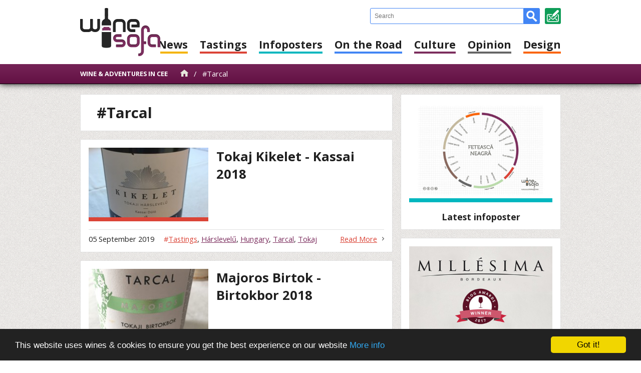

--- FILE ---
content_type: text/html; charset=utf-8
request_url: http://www.winesofa.eu/tags/tarcal
body_size: 8128
content:
<!DOCTYPE html>
<html lang="en">
<head>
  <meta charset="UTF-8">
  <link rel="shortcut icon" href="/favicon.ico" />
  <link rel="icon" type="image/vnd.microsoft.icon" href="/favicon.ico" />
  <meta name=viewport content="width=device-width, initial-scale=1">
  
  
  
      <title>Tarcal - WineSofa : Wine &amp; Adventures in CEE</title>
  <meta property="og:title" content="Tarcal - WineSofa : Wine &amp; Adventures in CEE" />
  <meta property="og:site_name" content="WineSofa : Wine &amp; Adventures in CEE" />
  <meta property="og:type" content="website" />
  <meta property="og:image" content="http://www.winesofa.eu/assets/winesofa-share-79bf6f741e5341369fac33def0209484.jpg" />
  <meta property="og:url" content="http://www.winesofa.eu/tags/tarcal" />


  <meta name="csrf-param" content="authenticity_token" />
<meta name="csrf-token" content="1PaMZ1D+mro/WWvFK6zd3/XpNz9zHoDt5MG7crBE1+EkwYojpSwA1BjOv9bJ+B3It/bYGGO9CJBug/66MVZjig==" />
  <script>
//<![CDATA[
var AUTH_TOKEN = 'Fg+E/BYdwXPrAPwd3b4glC2ddnEHIMXCeKajwVv5EyjmOIK4489bHcyXKA4/6uCDb4KZVheDTb/y5OYJ2uunQw==';
//]]>
</script>
  <script type="text/javascript">
    window.cookieconsent_options = {"message":"This website uses wines & cookies to ensure you get the best experience on our website","dismiss":"Got it!","learnMore":"More info","link":"http://www.winesofa.eu/pages/privacy-policy","theme":"dark-bottom"};
  </script>

  <script type='text/javascript'>
    var googletag = googletag || {};
    googletag.cmd = googletag.cmd || [];
    (function() {
      var gads = document.createElement('script');
      gads.async = true;
      gads.type = 'text/javascript';
      var useSSL = 'https:' == document.location.protocol;
      gads.src = (useSSL ? 'https:' : 'http:') +
        '//www.googletagservices.com/tag/js/gpt.js';
      var node = document.getElementsByTagName('script')[0];
      node.parentNode.insertBefore(gads, node);
    })();
  </script>
  <script type='text/javascript'>
    googletag.cmd.push(function() {
      googletag.defineSlot('/126202856/WS_RIGHT_1', [[300, 250], [320, 50]], 'div-gpt-ad-1434377517445-0').addService(googletag.pubads());
      googletag.defineSlot('/126202856/WS_RIGHT_2', [[300, 250], [300, 1050], [300, 600], [320, 50]], 'div-gpt-ad-1434377517445-1').addService(googletag.pubads());
      googletag.defineSlot('/126202856/WS_ARTICLE_LIST', [[320, 50], [468, 60], [468, 120], [468, 180]], 'div-gpt-ad-1434377517445-2').addService(googletag.pubads());
      googletag.defineSlot('/126202856/WS_HEADER_FALLBACK', [[970, 250], [970, 90], [970, 415], [728, 90]], 'div-gpt-ad-1470648754821-0').addService(googletag.pubads());
      googletag.pubads().enableSingleRequest();
      googletag.enableServices();
    });
  </script>
  <link rel="stylesheet" media="all" href="http://fonts.googleapis.com/css?family=Open+Sans:400,700,900&amp;subset=latin,latin-ext" />
  <link rel="stylesheet" media="all" href="/assets/application-b4d7a94b99e429e3dda6f68c4a412a6e.css" />
  <link rel="stylesheet" media="all" href="/columns.css" />
  <script src="/assets/application-9bd76ff26f6b33559026d3f8c0869639.js"></script>
  <script type="text/javascript" src="//cdnjs.cloudflare.com/ajax/libs/cookieconsent2/1.0.9/cookieconsent.min.js"></script>
  <!--[if lt IE 9]>
  <script src="//cdnjs.cloudflare.com/ajax/libs/html5shiv/3.7/html5shiv.js"></script>
  <![endif]-->
  
</head>
<body itemscope itemtype="http://schema.org/WebPage">
  <!--WS--><noscript><iframe src="//www.googletagmanager.com/ns.html?id=GTM-NCCB6D"
  height="0" width="0" style="display:none;visibility:hidden"></iframe></noscript>
  <script>(function(w,d,s,l,i){w[l]=w[l]||[];w[l].push({'gtm.start':
  new Date().getTime(),event:'gtm.js'});var f=d.getElementsByTagName(s)[0],
  j=d.createElement(s),dl=l!='dataLayer'?'&l='+l:'';j.async=true;j.src=
  '//www.googletagmanager.com/gtm.js?id='+i+dl;f.parentNode.insertBefore(j,f);
  })(window,document,'script','dataLayer','GTM-NCCB6D');</script>
  <!--AD--><noscript><iframe src="//www.googletagmanager.com/ns.html?id=GTM-NC3Q7D"
  height="0" width="0" style="display:none;visibility:hidden"></iframe></noscript>
  <script>(function(w,d,s,l,i){w[l]=w[l]||[];w[l].push({'gtm.start':
  new Date().getTime(),event:'gtm.js'});var f=d.getElementsByTagName(s)[0],
  j=d.createElement(s),dl=l!='dataLayer'?'&l='+l:'';j.async=true;j.src=
  '//www.googletagmanager.com/gtm.js?id='+i+dl;f.parentNode.insertBefore(j,f);
  })(window,document,'script','dataLayer','GTM-NC3Q7D');</script>

<section id="content-wrapper-container">
<header id="mobile-header">
  <a id="mobile-home" title="WineSofa" href="/"><img alt="WineSofa" src="/assets/winesofa.logo.mobile-d3ffb874b5aee494961863cf5df2308d.png" /></a>
  <a href="javascript:;" id="mobile-menu-button"><img src="/assets/menu.mobile.off-0f5057fc8a819b0fcfc455acc75b0a89.png" alt="Menu.mobile.off" /></a>
  <div id="mobile-search">
    <form action="/search" accept-charset="UTF-8" method="get"><input name="utf8" type="hidden" value="&#x2713;" />      <input name="q" id="search-q-mobile" placeholder="Search" type="text" /><input type="submit" name="commit" value="" id="search-submit-mobile" />
      <div class="clear"></div>
</form>    <span id="mobile-menu-more">More</span>
  </div>
  <div class="clear"></div>
</header>
<nav id="mobile-menu">
  <span>Categories</span>
  <ul>
        <li><a href="/columns/news">News</a></li>
        <li><a href="/columns/tastings">Tastings</a></li>
        <li><a href="/columns/wine-and-food">Wine&amp;Food</a></li>
        <li><a href="/columns/infoposters">Infoposters</a></li>
        <li><a href="/columns/on-the-road">On the Road</a></li>
          </ul><ul>
        <li><a href="/columns/culture">Culture</a></li>
        <li><a href="/columns/videos">Videos</a></li>
        <li><a href="/columns/opinion">Opinion</a></li>
        <li><a href="/columns/design">Design</a></li>
        <li><a href="/columns/awards">Awards</a></li>
  </ul>
  <div class="clear"></div>
</nav>
<header id="header" itemscope itemtype="http://schema.org/WPHeader">
  <section class="block">
    <div>
    <a id="home" title="WineSofa" href="/"><img alt="WineSofa" src="/assets/winesofa.logo-4f4d25a6d17a489485bb7f31e17d3f70.png" /></a>
    </div>

    <div id="tools">
      <div id="newsletter-signup">
        <a href="javascript:;"></a>
      </div>
      <div id="quick-search">
      <form action="/search" accept-charset="UTF-8" method="get"><input name="utf8" type="hidden" value="&#x2713;" />        <input name="q" id="search-q-small" placeholder="Search" type="text" /><input type="submit" name="commit" value="" id="search-submit-small" />
        <div class="clear"></div>
</form>      </div>
    </div>

    <nav class="columns">
        <a class="column-border-1" href="/columns/news">News</a>
        <a class="column-border-2" href="/columns/tastings">Tastings</a>
        <a class="column-border-10" href="/columns/infoposters">Infoposters</a>
        <a class="column-border-4" href="/columns/on-the-road">On the Road</a>
        <a class="column-border-5" href="/columns/culture">Culture</a>
        <a class="column-border-7" href="/columns/opinion">Opinion</a>
        <a class="column-border-6" href="/columns/design">Design</a>
    </nav>

    <div class="clear"></div>
  </section>
</header>
<section id="subheader">
  <section class="block">
    <span class="slogan"><a href="/pages/wines-and-adventures-in-central-and-eastern-europe">Wine &amp; Adventures in CEE</a></span>
      <nav id="breadcrumb" itemprop="breadcrumb">
      <a href="/"><img alt="Home" title="Home" src="/assets/icon.home-45731b9b76affcbfd9e75b0fd625e99d.png" /></a> <span>/</span>
        #Tarcal

      </nav>
  </section>
</section>
<section id="contentcontainer">
  <section class="block" id="maincontent">
    <section id="content" itemprop="mainContentOfPage">
      <section class="content-block">
        
        




  

  <h1 class="nopad">#Tarcal</h1>

    </section>
  <section class="content-block custom-color">
    <article class="article-pre" itemscope itemtype="http://schema.org/Article">
    <a class="article-pre-image column-border-2" style="background-image: url(/processed/6eb5226c007ab9644f94d7971f8f53b7da0ec564.477be8a62a763568e5eb6def1b1f56ddf3edde37.1567685703.jpg)" href="/articles/tokaj-kikelet-kassai-2018"></a>
    <h2 itemprop="name"><a itemprop="url" href="/articles/tokaj-kikelet-kassai-2018">Tokaj Kikelet - Kassai 2018</a></h2>
    <div itemprop="headline"></div>
    <div class="article-pre-sep"></div>
    <a class="read-more column-fg-color-2" href="/articles/tokaj-kikelet-kassai-2018">Read More</a>
        05 September 2019
    
    <div class="article-tag-list">
    <span class="column-fg-color-2">#</span><a class="column-fg-color-2" href="/columns/tastings">Tastings</a>,
    
      <a class="column-fg-color-0" href="/tags/harslevelu">Hárslevelű</a>,
      <a class="column-fg-color-0" href="/tags/hungary">Hungary</a>,
      <a class="column-fg-color-0" href="/tags/tarcal">Tarcal</a>,
      <a class="column-fg-color-0" href="/tags/tokaj">Tokaj</a>
    </div>

    </article>
  </section>
  <section class="content-block custom-color">
    <article class="article-pre" itemscope itemtype="http://schema.org/Article">
    <a class="article-pre-image column-border-2" style="background-image: url(/processed/70a719a43ad8b50bfe7bbf23adbbb7b24e438927.477be8a62a763568e5eb6def1b1f56ddf3edde37.1563125589.jpg)" href="/articles/majoros-birtok-birtokbor-2018"></a>
    <h2 itemprop="name"><a itemprop="url" href="/articles/majoros-birtok-birtokbor-2018">Majoros Birtok - Birtokbor 2018</a></h2>
    <div itemprop="headline"></div>
    <div class="article-pre-sep"></div>
    <a class="read-more column-fg-color-2" href="/articles/majoros-birtok-birtokbor-2018">Read More</a>
        16 July 2019
    
    <div class="article-tag-list">
    <span class="column-fg-color-2">#</span><a class="column-fg-color-2" href="/columns/tastings">Tastings</a>,
    
      <a class="column-fg-color-0" href="/tags/hungary">Hungary</a>,
      <a class="column-fg-color-0" href="/tags/tarcal">Tarcal</a>,
      <a class="column-fg-color-0" href="/tags/tokaj">Tokaj</a>
    </div>

    </article>
  </section>
  <section class="content-block custom-color">
    <article class="article-pre" itemscope itemtype="http://schema.org/Article">
    <a class="article-pre-image column-border-2" style="background-image: url(/processed/0314463ca1f3087088b193d17e558da3ecafc93e.477be8a62a763568e5eb6def1b1f56ddf3edde37.1526499813.jpg)" href="/articles/matyisak-eszencia-2004"></a>
    <h2 itemprop="name"><a itemprop="url" href="/articles/matyisak-eszencia-2004">Matyisák - Eszencia 2004</a></h2>
    <div itemprop="headline"></div>
    <div class="article-pre-sep"></div>
    <a class="read-more column-fg-color-2" href="/articles/matyisak-eszencia-2004">Read More</a>
        18 May 2018
    
    <div class="article-tag-list">
    <span class="column-fg-color-2">#</span><a class="column-fg-color-2" href="/columns/tastings">Tastings</a>,
    
      <a class="column-fg-color-0" href="/tags/hungary">Hungary</a>,
      <a class="column-fg-color-0" href="/tags/tarcal">Tarcal</a>,
      <a class="column-fg-color-0" href="/tags/tasting">Tasting</a>,
      <a class="column-fg-color-0" href="/tags/tokaj">Tokaj</a>,
      <a class="column-fg-color-0" href="/tags/winelover">#winelover</a>
    </div>

    </article>
  </section>
  <div class="padbottom adwrap adcenter" itemscope itemtype="http://schema.org/WPAdBlock">
<!-- /8759730/WS_DEV_MID_LIST -->
<div id='div-gpt-ad-1434377517445-2' style=''>
<script type='text/javascript'>
googletag.cmd.push(function() { googletag.display('div-gpt-ad-1434377517445-2'); });
</script>
</div>
<!--<div id="zone4037866" class="goAdverticum nomobile"></div>-->
</div>

  <!--<div id="zone4038001" class="goAdverticum nodesktop"></div>-->
  <section class="content-block custom-color">
    <article class="article-pre" itemscope itemtype="http://schema.org/Article">
    <a class="article-pre-image column-border-2" style="background-image: url(/processed/7e6cba61726d5c20b7cb46df0b29df7911de40b0.477be8a62a763568e5eb6def1b1f56ddf3edde37.1524519253.jpg)" href="/articles/matyisak-aszu-6p-2002"></a>
    <h2 itemprop="name"><a itemprop="url" href="/articles/matyisak-aszu-6p-2002">Matyisák - Aszú 6p 2002</a></h2>
    <div itemprop="headline"></div>
    <div class="article-pre-sep"></div>
    <a class="read-more column-fg-color-2" href="/articles/matyisak-aszu-6p-2002">Read More</a>
        24 April 2018
    
    <div class="article-tag-list">
    <span class="column-fg-color-2">#</span><a class="column-fg-color-2" href="/columns/tastings">Tastings</a>,
    
      <a class="column-fg-color-0" href="/tags/aszu">Aszu</a>,
      <a class="column-fg-color-0" href="/tags/hungary">Hungary</a>,
      <a class="column-fg-color-0" href="/tags/tarcal">Tarcal</a>,
      <a class="column-fg-color-0" href="/tags/tokaj">Tokaj</a>,
      <a class="column-fg-color-0" href="/tags/winelover">#winelover</a>
    </div>

    </article>
  </section>
  <section class="content-block custom-color">
    <article class="article-pre" itemscope itemtype="http://schema.org/Article">
    <a class="article-pre-image column-border-2" style="background-image: url(/processed/ba991c73947f203734ca51a4cf0488a18da34640.477be8a62a763568e5eb6def1b1f56ddf3edde37.1523824799.jpg)" href="/articles/erzsebet-zafir-2016"></a>
    <h2 itemprop="name"><a itemprop="url" href="/articles/erzsebet-zafir-2016">Erzsébet - Zafír 2016</a></h2>
    <div itemprop="headline"></div>
    <div class="article-pre-sep"></div>
    <a class="read-more column-fg-color-2" href="/articles/erzsebet-zafir-2016">Read More</a>
        17 April 2018
    
    <div class="article-tag-list">
    <span class="column-fg-color-2">#</span><a class="column-fg-color-2" href="/columns/tastings">Tastings</a>,
    
      <a class="column-fg-color-0" href="/tags/hungary">Hungary</a>,
      <a class="column-fg-color-0" href="/tags/tarcal">Tarcal</a>,
      <a class="column-fg-color-0" href="/tags/tokaj">Tokaj</a>
    </div>

    </article>
  </section>
  <section class="content-block custom-color">
    <article class="article-pre" itemscope itemtype="http://schema.org/Article">
    <a class="article-pre-image column-border-2" style="background-image: url(/processed/6d35b28a0d049c2061c723f5a88f2a9bf53f1988.477be8a62a763568e5eb6def1b1f56ddf3edde37.1523203124.jpg)" href="/articles/royal-tokaji-6p-aszu-mezes-maly-1999"></a>
    <h2 itemprop="name"><a itemprop="url" href="/articles/royal-tokaji-6p-aszu-mezes-maly-1999">Royal Tokaji - 6p Aszú Mézes Mály 1999</a></h2>
    <div itemprop="headline"></div>
    <div class="article-pre-sep"></div>
    <a class="read-more column-fg-color-2" href="/articles/royal-tokaji-6p-aszu-mezes-maly-1999">Read More</a>
        06 April 2018
    
    <div class="article-tag-list">
    <span class="column-fg-color-2">#</span><a class="column-fg-color-2" href="/columns/tastings">Tastings</a>,
    
      <a class="column-fg-color-0" href="/tags/aszu">Aszu</a>,
      <a class="column-fg-color-0" href="/tags/tarcal">Tarcal</a>,
      <a class="column-fg-color-0" href="/tags/tokaj">Tokaj</a>
    </div>

    </article>
  </section>
  <!--<div id="zone4038005" class="goAdverticum nodesktop"></div>-->
  <section class="content-block custom-color">
    <article class="article-pre" itemscope itemtype="http://schema.org/Article">
    <a class="article-pre-image column-border-1" style="background-image: url(/processed/ac39870eaf2351fe1a22bab1848ccade31dc6d6d.477be8a62a763568e5eb6def1b1f56ddf3edde37.1495067103.jpg)" href="/articles/tarcals-wine-is-completed"></a>
    <h2 itemprop="name"><a itemprop="url" href="/articles/tarcals-wine-is-completed">Tarcal’s wine is completed!</a></h2>
    <div itemprop="headline"><p class='nopad'>The Tarcal Wine will be available for purchase from 15 October 2017.</p>
</div>
    <div class="article-pre-sep"></div>
    <a class="read-more column-fg-color-1" href="/articles/tarcals-wine-is-completed">Read More</a>
        18 May 2017
    
    <div class="article-tag-list">
    <span class="column-fg-color-1">#</span><a class="column-fg-color-1" href="/columns/news">News</a>,
    
      <a class="column-fg-color-0" href="/tags/hungary">Hungary</a>,
      <a class="column-fg-color-0" href="/tags/tarcal">Tarcal</a>,
      <a class="column-fg-color-0" href="/tags/tokaj">Tokaj</a>
    </div>

    </article>
  </section>
  <section class="content-block custom-color">
    <article class="article-pre" itemscope itemtype="http://schema.org/Article">
    <a class="article-pre-image column-border-4" style="background-image: url(/processed/bfdd7d114f2fbfadf4d044bd547a14f7641a79fe.477be8a62a763568e5eb6def1b1f56ddf3edde37.1491427981.jpg)" href="/articles/rendezvous-in-tokaj-part-one"></a>
    <h2 itemprop="name"><a itemprop="url" href="/articles/rendezvous-in-tokaj-part-one">Rendezvous in Tokaj. Part one</a></h2>
    <div itemprop="headline"><p class='nopad'>Tokay, Tokaj or Tokaji?</p>
</div>
    <div class="article-pre-sep"></div>
    <a class="read-more column-fg-color-4" href="/articles/rendezvous-in-tokaj-part-one">Read More</a>
        06 April 2017
    
    <div class="article-tag-list">
    <span class="column-fg-color-4">#</span><a class="column-fg-color-4" href="/columns/on-the-road">On the Road</a>,
    
      <a class="column-fg-color-0" href="/tags/history">History</a>,
      <a class="column-fg-color-0" href="/tags/hungary">Hungary</a>,
      <a class="column-fg-color-0" href="/tags/tarcal">Tarcal</a>,
      <a class="column-fg-color-0" href="/tags/tasting">Tasting</a>,
      <a class="column-fg-color-0" href="/tags/tokaj">Tokaj</a>
    </div>

    </article>
  </section>
  <section class="content-block custom-color">
    <article class="article-pre" itemscope itemtype="http://schema.org/Article">
    <a class="article-pre-image column-border-4" style="background-image: url(/processed/45cb156e4cf423e0b4a7f9dce4e819e1c8b43506.477be8a62a763568e5eb6def1b1f56ddf3edde37.1483157944.jpg)" href="/articles/playful-coincidences"></a>
    <h2 itemprop="name"><a itemprop="url" href="/articles/playful-coincidences">Playful Coincidences</a></h2>
    <div itemprop="headline"><p class='nopad'>Visiting Dezső Pataky in Tarcal</p>
</div>
    <div class="article-pre-sep"></div>
    <a class="read-more column-fg-color-4" href="/articles/playful-coincidences">Read More</a>
        31 December 2016
    
    <div class="article-tag-list">
    <span class="column-fg-color-4">#</span><a class="column-fg-color-4" href="/columns/on-the-road">On the Road</a>,
    
      <a class="column-fg-color-0" href="/tags/hungary">Hungary</a>,
      <a class="column-fg-color-0" href="/tags/tarcal">Tarcal</a>,
      <a class="column-fg-color-0" href="/tags/tokaj">Tokaj</a>
    </div>

    </article>
  </section>
  <section class="content-block custom-color">
    <article class="article-pre" itemscope itemtype="http://schema.org/Article">
    <a class="article-pre-image column-border-1" style="background-image: url(/processed/2d57d833902381f17d6c0ea37187c23cfb2cd4e7.477be8a62a763568e5eb6def1b1f56ddf3edde37.1482727601.jpg)" href="/articles/new-members-welcomed-to-the-pannon-wine-guild"></a>
    <h2 itemprop="name"><a itemprop="url" href="/articles/new-members-welcomed-to-the-pannon-wine-guild">New members welcomed to the Pannon Wine Guild</a></h2>
    <div itemprop="headline"><p class='nopad'>Annual Christmas tasting and celebrations</p>
</div>
    <div class="article-pre-sep"></div>
    <a class="read-more column-fg-color-1" href="/articles/new-members-welcomed-to-the-pannon-wine-guild">Read More</a>
        26 December 2016
    
    <div class="article-tag-list">
    <span class="column-fg-color-1">#</span><a class="column-fg-color-1" href="/columns/news">News</a>,
    
      <a class="column-fg-color-0" href="/tags/eger">Eger</a>,
      <a class="column-fg-color-0" href="/tags/hungary">Hungary</a>,
      <a class="column-fg-color-0" href="/tags/szekszard">Szekszárd</a>,
      <a class="column-fg-color-0" href="/tags/tarcal">Tarcal</a>,
      <a class="column-fg-color-0" href="/tags/tokaj">Tokaj</a>,
      <a class="column-fg-color-0" href="/tags/villny">Villány</a>
    </div>

    </article>


    </section>
    <section class="content-block">
        <nav class="pagination">
    
        <span class="page current">
  1
</span>

        <span class="page">
  <a rel="next" href="/tags/tarcal?page=2">2</a>
</span>

    <span class="next">
  <a rel="next" href="/tags/tarcal?page=2">Next</a>
</span>

  </nav>



      </section>
    </section>
    <section id="sidebar" itemscope itemtype="http://schema.org/WPSidebar">
      


<div class="content-block">
  <div class="sidebar-latest">
    <a href="/columns/infoposters" class="single column-border-10" title="Fetească Neagră flavor profile"><img
      src="/processed/b6e1cabddb314aaa7a8670e294afd222d6e7e54a.c93baf4728503e1af42cea2a8e3f6b1ebc4243b9.1562610061.jpg"
    ></a>
    <div class="title">Latest infoposter</div>
  </div>
</div>







<div class="content-block">
  <div class="sidebar-latest" id="latest-awards-cont" data-images="/processed/e55983b85a4f4bd95527a1bf3fd9287e44d55463.c93baf4728503e1af42cea2a8e3f6b1ebc4243b9.1486421945.jpg;/processed/d5e0a2aef06ecb100135f3043d9cc3f5f66ab40b.c93baf4728503e1af42cea2a8e3f6b1ebc4243b9.1486418943.jpg">
    <a href="/columns/awards" class="single column-border-11"><img
      id="latest-awards-img"
      src="/processed/e55983b85a4f4bd95527a1bf3fd9287e44d55463.c93baf4728503e1af42cea2a8e3f6b1ebc4243b9.1486421945.jpg"
    ></a>
    <div class="title">Awards</div>
  </div>
</div>





<section itemscope itemtype="http://schema.org/WPAdBlock" class="adwrap padbottom nomobile">
<!-- /8759730/WS_DUMMY_0 -->
<div id='div-gpt-ad-1434377517445-0' style='width:300px;'>
<script type='text/javascript'>
googletag.cmd.push(function() { googletag.display('div-gpt-ad-1434377517445-0'); });
</script>
</div>
</section>





<div class="content-block">
  <div class="sidebar-latest">
    <a href="/columns/videos" class="single column-border-9" title="About wine tasting notes"><img
      src="/processed/0202948e299fb74247a5b3206bd7bc4d808cd303.c93baf4728503e1af42cea2a8e3f6b1ebc4243b9.1744663983.jpg"
    ></a>
    <div class="title">Latest video</div>
  </div>
</div>






<div class="content-block">
  <div class="sidebar-latest" data-current="0">
      <a class="latest nav nav-prev" href="javascript:;">‹</a>
      <a class="latest nav nav-next" href="javascript:;">›</a>
        <div class="article-see-also ">
      <a href="/articles/fautor-310-altitudine-2023" class="double column-border-2" style="background-image:url('/processed/ce27410e7a768616821d913b46ad89dd9690399a.c7bbb1111ee1c91e441b63d98d56708a014a1edb.1759246426.jpg')" title="Fautor - 310 altitudine 2023"></a>
      <a href="/articles/disznoko-aszueszencia-1993" class="double column-border-2" style="background-image:url('/processed/c51f9bbee12b15f7956e2de11f6bc899a0d5af41.c7bbb1111ee1c91e441b63d98d56708a014a1edb.1748620869.jpg')" title="Disznókő - Aszúeszencia 1993"></a>
          <div class="clear"></div>
        </div>
        <div class="article-see-also hidden">
      <a href="/articles/cricova-winey-viorica-2023" class="double column-border-2" style="background-image:url('/processed/d87c9ac3c736d1d9bb7179dc047753a53ca811cf.c7bbb1111ee1c91e441b63d98d56708a014a1edb.1746041325.jpg')" title="Cricova Winey - Viorica 2023"></a>
      <a href="/articles/chateau-pichon-longueville-baron-2011" class="double column-border-2" style="background-image:url('/processed/c05cd52b13e6d129422bcf5b5c6823cec05b36c6.c7bbb1111ee1c91e441b63d98d56708a014a1edb.1672568785.jpg')" title="Château Pichon Longueville Baron 2011"></a>
          <div class="clear"></div>
        </div>
        <div class="article-see-also hidden">
      <a href="/articles/unguran-mandula-2020" class="double column-border-2" style="background-image:url('/processed/03b97bc5b3e46a69e853f67e693d2986295b781b.c7bbb1111ee1c91e441b63d98d56708a014a1edb.1648312973.jpg')" title="Ungurán - Mandula 2020"></a>
      <a href="/articles/francis-coppola-diamond-zinfandel-2017" class="double column-border-2" style="background-image:url('/processed/8a69359a82d6b3a9861028a2c6f44e3c4a580d3f.c7bbb1111ee1c91e441b63d98d56708a014a1edb.1647095082.jpg')" title="Francis Coppola - Diamond Zinfandel 2017"></a>
          <div class="clear"></div>
        </div>
        <div class="article-see-also hidden">
      <a href="/articles/znovin-znojmo-ryzlink-vlassky-2018" class="double column-border-2" style="background-image:url('/processed/88dc57cb26ab81ecdcd9494f0c1d83c50a7413f5.c7bbb1111ee1c91e441b63d98d56708a014a1edb.1635674216.jpg')" title="Znovín Znojmo - Ryzlink Vlassky 2018"></a>
      <a href="/articles/magula-rizling-vlassky-2018" class="double column-border-2" style="background-image:url('/processed/578085ae611a272cd6adee28701cfce86b62e724.c7bbb1111ee1c91e441b63d98d56708a014a1edb.1635674217.jpg')" title="Magula - Rizling Vlassky 2018"></a>
          <div class="clear"></div>
        </div>
    <div class="navigation"></div>
    <div class="title">Latest tastings</div>
  </div>
</div>



<div id="calendar-mini">
  <div class="calendar-nav">
    <a class="prev" href="/events/by-month/11-2025">‹</a>
    
    December 2025
  </div>
  <div class="calendar-days">
      <span class="weekday weekday-0">Sun</span>
      <span class="weekday weekday-1">Mon</span>
      <span class="weekday weekday-2">Tue</span>
      <span class="weekday weekday-3">Wed</span>
      <span class="weekday weekday-4">Thu</span>
      <span class="weekday weekday-5">Fri</span>
      <span class="weekday weekday-6">Sat</span>
    <div class="clear"></div>
        <span class="day off-month">30</span>
      <span class="day in-month  ">1</span>
      <span class="day in-month  ">2</span>
      <span class="day in-month  ">3</span>
      <span class="day in-month  ">4</span>
      <span class="day in-month  ">5</span>
      <span class="day in-month  ">6</span>
      <span class="day in-month  ">7</span>
      <span class="day in-month  ">8</span>
      <span class="day in-month today ">9</span>
      <span class="day in-month  ">10</span>
      <span class="day in-month  ">11</span>
      <span class="day in-month  ">12</span>
      <span class="day in-month  ">13</span>
      <span class="day in-month  ">14</span>
      <span class="day in-month  ">15</span>
      <span class="day in-month  ">16</span>
      <span class="day in-month  ">17</span>
      <span class="day in-month  ">18</span>
      <span class="day in-month  ">19</span>
      <span class="day in-month  ">20</span>
      <span class="day in-month  ">21</span>
      <span class="day in-month  ">22</span>
      <span class="day in-month  ">23</span>
      <span class="day in-month  ">24</span>
      <span class="day in-month  ">25</span>
      <span class="day in-month  ">26</span>
      <span class="day in-month  ">27</span>
      <span class="day in-month  ">28</span>
      <span class="day in-month  ">29</span>
      <span class="day in-month  ">30</span>
      <span class="day in-month  ">31</span>
        <span class="day off-month">1</span>
        <span class="day off-month">2</span>
        <span class="day off-month">3</span>
    <div class="clear"></div>
  </div>
  <div class="calendar-footer"></div>
</div>





<section itemscope itemtype="http://schema.org/WPAdBlock" class="adwrap">
<div id='div-gpt-ad-1434377517445-1' style='width:300px;'>
<script type='text/javascript'>
googletag.cmd.push(function() { googletag.display('div-gpt-ad-1434377517445-1'); });
</script>
</div>
<!--<div id="zone4037865" class="goAdverticum nomobile" style="width:300px;"></div>-->
</section>

    </section>
    <div class="clear padbottom"></div>
    
  </section>
</section>
<section id="did-you-read">
  <a href="javascript:;" id="did-you-read-close"></a>
  <a href="" id="did-you-image"><img src="about:blank"></a>
  <div>
    <span>Have you read?</span>
    <a href=""></a>
    <div class="clear"></div>
  </div>
</section>
<footer id="footer" itemscope itemtype="http://schema.org/WPFooter">
  <div class="purple"></div>
  <section class="block" id="fat-footer">
    <nav class="footer-column">
      <span>Company</span>
          <a href="/pages/about-winesofa">About WineSofa</a>
          <a href="/contact_messages">Contact Us</a>
          <a href="/editors">Meet the Editors</a>
          <a href="/pages/press-room">Press Room</a>
          <a href="/pages/how-we-taste">How We Taste</a>
    </nav>
    <nav class="footer-column">
      <span>Trade &amp; Media</span>
          <a href="/pages/lets-work-together">Let&#39;s Work Together</a>
          <a href="/pages/content-licensing">Content Licensing</a>
          <a href="/pages/guest-posts">Guest Posts</a>
          <a href="/pages/our-partners">Our Partners</a>
          <a href="/pages/submissions">Submissions</a>
    </nav>
    <nav class="footer-column">
      <span>Categories</span>
          <a href="/columns/news">News</a>
          <a href="/columns/tastings">Tastings</a>
          <a href="/columns/wine-and-food">Wine&amp;Food</a>
          <a href="/columns/infoposters">Infoposters</a>
          <a href="/columns/on-the-road">On the Road</a>
            </nav><nav class="footer-column"><a id="scroll-up" href="javascript:;"></a><span>&nbsp;</span>
          <a href="/columns/culture">Culture</a>
          <a href="/columns/videos">Videos</a>
          <a href="/columns/opinion">Opinion</a>
          <a href="/columns/design">Design</a>
          <a href="/columns/awards">Awards</a>
    </nav>
    <div class="clear"></div>
  </section>
  <section id="footer-bottom">
    <section class="block">
      <div id="copyright">
        &copy; Copyright 2015-2025 WineSofa CEE
        <span>|</span>
        <a href="/pages/terms-and-conditions">Terms and Conditions</a>
        <span>|</span>
        <a href="/pages/privacy-policy">Privacy Policy</a>
      </div>
      <div id="site-social">
        <a href="https://www.facebook.com/winesofa/" target="_blank" class="s1"></a>
        <a href="https://twitter.com/WineSofa" target="_blank" class="s2"></a>
        <a href="https://plus.google.com/+WinesofaEu" rel="publisher" target="_blank" class="s3"></a>
        <a href="https://www.pinterest.com/winesofa/" target="_blank" class="s4"></a>
        <a href="https://www.youtube.com/channel/UCH5KAki1XIYR3V1ii9fCQbA" target="_blank" class="s5"></a>
        <a href="/articles.rss" target="_blank" class="s6"></a>
      </div>
      <div class="clear"></div>
    </section>
  </section>
</footer>
</section>

<div id="sitewide-alert" data-show=""></div>
<iframe id="gallery-popup" class="hidden" src=""></iframe>

<div id="newsletter-overlay">
  <section id="">
    <h2>Newsletter signup</h2>
    <p>Join WineSofa people who get<br>free and fresh content delivered<br>automatically each time we publish.</p>
    <form class="new_newsletter_subscription" id="new_newsletter_subscription" action="/newsletter_subscriptions" accept-charset="UTF-8" method="post"><input name="utf8" type="hidden" value="&#x2713;" /><input type="hidden" name="authenticity_token" value="8V99dwmbTK7b2RyTbkG0viDU9rrOUKO9Mgg+DQ6H0osBaHsz/EnWwPxOyICMFXSpYssZnd7zK8C4SnvFj5Vm4A==" />

      <input class="txt wide" placeholder="Your name" type="text" name="newsletter_subscription[name]" id="newsletter_subscription_name" /><br>
      <input class="txt wide" placeholder="Your email address" type="text" name="newsletter_subscription[email]" id="newsletter_subscription_email" /><br>

      <input type="submit" name="commit" value="Sign up" class="button btn" />
</form>
  </section>
</div>


<script type="text/javascript">var addthis_config = {"data_track_clickback":false, pubid: 'ra-5512df484b655653'};</script>
<script type="text/javascript" src="//s7.addthis.com/js/300/addthis_widget.js" async="async"></script>
<!--<div id="zone4037870" class="goAdverticum nomobile"></div>-->

</body>
</html>
<!-- a Hostonic Online production, 2015 -->


--- FILE ---
content_type: text/html; charset=utf-8
request_url: https://www.google.com/recaptcha/api2/aframe
body_size: 266
content:
<!DOCTYPE HTML><html><head><meta http-equiv="content-type" content="text/html; charset=UTF-8"></head><body><script nonce="ukWu2qZRr5cceChypqEQoA">/** Anti-fraud and anti-abuse applications only. See google.com/recaptcha */ try{var clients={'sodar':'https://pagead2.googlesyndication.com/pagead/sodar?'};window.addEventListener("message",function(a){try{if(a.source===window.parent){var b=JSON.parse(a.data);var c=clients[b['id']];if(c){var d=document.createElement('img');d.src=c+b['params']+'&rc='+(localStorage.getItem("rc::a")?sessionStorage.getItem("rc::b"):"");window.document.body.appendChild(d);sessionStorage.setItem("rc::e",parseInt(sessionStorage.getItem("rc::e")||0)+1);localStorage.setItem("rc::h",'1765304647103');}}}catch(b){}});window.parent.postMessage("_grecaptcha_ready", "*");}catch(b){}</script></body></html>

--- FILE ---
content_type: text/css
request_url: http://www.winesofa.eu/assets/application-b4d7a94b99e429e3dda6f68c4a412a6e.css
body_size: 19320
content:
article.article-pre a.article-pre-image,article.article-first a.article-pre-image{background-position:center center;background-size:cover;background-repeat:no-repeat;border-bottom-width:8px;border-bottom-style:solid;margin-right:16px;margin-bottom:16px;display:block}article.article-pre h2,article.article-pre h1,article.article-first h2,article.article-first h1{margin:0px}article.article-pre h2 a,article.article-pre h1 a,article.article-first h2 a,article.article-first h1 a{text-decoration:none;color:#202020 !important}article.article-pre p,article.article-first p{line-height:1.4em}article.article-pre div.article-pre-sep,article.article-first div.article-pre-sep{clear:both;border-bottom:1px solid #e0e0e0;margin-bottom:8px}article.article-pre a.read-more,div.article-see-also a.read-more,article.article-first a.read-more{display:block;float:right;padding-right:14px;background-image:url(/assets/arrow.read-more-6e400d78806750d61af89a5793345a51.png);background-repeat:no-repeat;background-position:center right}div.article-body{font-size:110%;line-height:1.4em}div.article-body iframe{width:100%;height:19.5em;display:block;border:none}#article-full div.lead,article.article-first div.lead{font-size:150%;margin-top:1em}#article-full{position:relative}#article-full div.tags{padding:1.4em;background-color:#f5f5f5;font-size:90%;margin:2em 0px}#article-full iframe.article-video{margin-bottom:2em;border-bottom-style:solid;border-bottom-width:8px;width:100%;height:24em;display:block}#article-full div.wine-block{color:#505050}#article-full div.wine-block img.side-image{display:block;float:left;margin-right:1em;margin-bottom:1em}#article-full div.wine-block h4{margin-bottom:0.4em}#article-full div.wine-block h4 span{font-weight:normal;padding-left:1.5em;padding-right:0.5em}#article-full div.wine-block h4 a{color:#202020;text-decoration:none}#article-full div.wine-block h4 a:hover{text-decoration:underline}#page-share a{display:block;float:left;width:40px;height:40px;text-decoration:none;background-image:url(/assets/share.article-55243dd32f1f34789487bf924d8265b2.png);background-repeat:no-repeat}#page-share a.s1{background-position:0px center}#page-share a.s2{background-position:-40px center}#page-share a.s3{background-position:-80px center}#page-share a.s4{background-position:-120px center}#page-share a.s5{background-position:-160px center}#page-share a.s6{background-position:-200px center}#page-share a span{visibility:hidden}div.food-info{margin:0px 16px;float:left;padding-left:60px;background-repeat:no-repeat;background-position:left top;min-height:50px}div.food-info.food-clock{background-image:url(/assets/icon.clock-a9097420acc517266cb8b69afb583dad.png)}div.food-info.food-diff{background-image:url(/assets/icon.difficulty-a58da12ede2863549db4710e947d2dc9.png)}div.food-info.food-serves{background-image:url(/assets/icon.people-42e4c309594d65d5b1e25013aa88681b.png)}div.article-footer{background-color:#f5f5f5;margin:2em 0px 0px 0px}div.article-footer a{color:#202020}div.separator{border-top:1px solid #e0e0e0;margin-top:2em;padding-top:2em}#article-see-also{position:relative}#article-see-also a.nav{position:absolute;display:block;text-decoration:none;color:#fff;background-color:rgba(0,0,0,0.4);border-radius:2px;-moz-border-radius:2px;-webkit-border-radius:2px;-o-border-radius:2px;z-index:2;font-size:300%;width:1em;height:1em;line-height:0.8em;text-align:center;top:1.5em}#article-see-also a.nav.nav-prev{left:0px}#article-see-also a.nav.nav-next{right:0px}#article-see-also div.navigation{height:12em;margin-bottom:8px}#article-see-also div.article-see-also{position:absolute;width:100%}#article-see-also div.article-see-also a.double{width:49%}#article-see-also div.article-see-also a.double:nth-child(odd){float:left}#article-see-also div.article-see-also a.double:nth-child(even){float:right}#article-see-also div.article-see-also a.quad{width:23.5%}#article-see-also div.article-see-also a.quad:nth-child(1){margin-right:2%;float:left}#article-see-also div.article-see-also a.quad:nth-child(2){margin-right:2%;float:left}#article-see-also div.article-see-also a.quad:nth-child(3){margin-right:2%;float:left}#article-see-also div.article-see-also a.quad:nth-child(4){float:right}#article-see-also div.article-see-also a{display:block;height:12em;background-position:center center;background-size:cover;border-bottom-width:8px;border-bottom-style:solid;text-decoration:none}#article-see-also div.article-see-also a span{display:block;width:96%;overflow:hidden;text-overflow:ellipsis;white-space:nowrap;color:#fff;background-color:rgba(0,0,0,0.6);height:2em;line-height:2em;margin-top:10em;text-align:center;padding-left:2%;padding-right:2%;visibility:hidden}#article-see-also div.article-see-also a:hover span{visibility:visible}div.sidebar-latest{position:relative}div.sidebar-latest div.title{text-align:center;font-size:120%;font-weight:700;margin-bottom:-0.2em;margin-top:1em}div.sidebar-latest a.nav{position:absolute;display:block;text-decoration:none;color:#fff;background-color:rgba(0,0,0,0.4);border-radius:2px;-moz-border-radius:2px;-webkit-border-radius:2px;-o-border-radius:2px;z-index:2;font-size:300%;width:0.7em;height:0.7em;line-height:0.5em;text-align:center;top:1.4em}div.sidebar-latest a.nav.nav-prev{left:0px}div.sidebar-latest a.nav.nav-next{right:0px}div.sidebar-latest div.navigation{height:10em;margin-bottom:8px}div.sidebar-latest a.single{border-bottom-width:8px;border-bottom-style:solid;text-decoration:none;display:block}div.sidebar-latest a.single img{display:block;width:100%;height:auto}div.sidebar-latest div.article-see-also{position:absolute;width:100%}div.sidebar-latest div.article-see-also a.double{width:47.5%}div.sidebar-latest div.article-see-also a.double:nth-child(odd){float:left}div.sidebar-latest div.article-see-also a.double:nth-child(even){float:right}div.sidebar-latest div.article-see-also a{display:block;height:10em;background-position:center center;background-size:cover;border-bottom-width:8px;border-bottom-style:solid;text-decoration:none}#featured-articles{position:relative}#featured-articles a.nav{position:absolute;display:block;text-decoration:none;color:#fff;background-color:rgba(0,0,0,0.4);border-radius:2px;-moz-border-radius:2px;-webkit-border-radius:2px;-o-border-radius:2px;z-index:2;font-size:300%;width:0.7em;height:0.7em;line-height:0.5em;text-align:center}#featured-articles a.nav.nav-prev{left:0px}#featured-articles a.nav.nav-next{right:0px}#featured-articles div.navigation{margin-bottom:8px}#featured-articles div.article-see-also{position:absolute;width:100%}#featured-articles div.article-see-also a.featured{display:block;height:0px;background-position:center center;background-size:cover;border-bottom-width:8px;border-bottom-style:solid;text-decoration:none;margin-bottom:0.5em}#featured-articles div.article-see-also a.featured span{display:block;width:96%;overflow:hidden;text-overflow:ellipsis;white-space:nowrap;color:#fff;background-color:rgba(0,0,0,0.5);font-size:160%;font-weight:700;height:2.5em;line-height:2.5em;margin-top:-2.5em;text-align:center;padding-left:2%;padding-right:2%}a.gallery-opener{position:relative;display:block}#did-you-read{position:absolute;display:none;right:0px;background-color:#404040;width:500px;padding:20px;border-top-left-radius:6px;color:#fff}#did-you-read #did-you-read-close{position:absolute;display:block;right:0px;top:0px;width:32px;height:32px;background-image:url(/assets/havex-bf172879b594c73bc1b23d1da5d23dd4.png);background-repeat:no-repeat;background-position:center center;background-color:#404040;margin-top:-32px;border-top-left-radius:3px;border-top-right-radius:3px}#did-you-read #did-you-image{display:block;float:left;border-bottom-width:8px;border-bottom-style:solid}#did-you-read a img{display:block;width:240px;height:auto;border:none}#did-you-read>div{margin-left:260px;font-size:150%}#did-you-read>div span{display:block;border-bottom:1px solid #fff;text-transform:uppercase;padding-bottom:1em;margin-bottom:1em;font-weight:600}#did-you-read>div a{color:#fff;text-decoration:none}#did-you-read>div a:hover{text-decoration:underline}div.editors{text-align:center;vertical-align:top}div.editor-small{vertical-align:top;width:48%;display:inline-block;xfloat:left;text-align:center;margin-bottom:2em}div.editor-small a.editor-image{display:block;height:12em;background-position:center center;background-size:cover;border-bottom:8px solid #7c2e5e;text-decoration:none;margin-bottom:0.5em}div.editor-small a.editor-name{color:#7c2e5e;font-size:120%;text-decoration:none;line-height:2em}div.editor-small:nth-child(odd){margin-right:2%}div.editor-col{float:left;width:50%;text-align:center}div.editor-col div.editor-small{float:none}#calendar-mini{background-color:#fff}#calendar-big div.calendar-nav{background:#752356;background:-moz-linear-gradient(top, #752356 0%, #631144 100%);background:-webkit-gradient(linear, left top, left bottom, color-stop(0%, #752356), color-stop(100%, #631144));background:-webkit-linear-gradient(top, #752356 0%, #631144 100%);background:-o-linear-gradient(top, #752356 0%, #631144 100%);background:-ms-linear-gradient(top, #752356 0%, #631144 100%);background:linear-gradient(to bottom, #752356 0%, #631144 100%);filter:progid:DXImageTransform.Microsoft.gradient( startColorstr='$from', endColorstr='$to',GradientType=0 );position:relative;text-align:center;font-size:200%;color:#fff;height:2.2em;line-height:2.2em;font-weight:700}#calendar-big div.calendar-nav a{display:block;text-decoration:none;color:#fff;position:absolute;width:1.1em;height:1.1em;font-size:200%;line-height:0.95em}#calendar-big div.calendar-nav a.prev{left:0px}#calendar-big div.calendar-nav a.next{right:0px}#calendar-big div.calendar-footer{background:#752356;background:-moz-linear-gradient(top, #752356 0%, #631144 100%);background:-webkit-gradient(linear, left top, left bottom, color-stop(0%, #752356), color-stop(100%, #631144));background:-webkit-linear-gradient(top, #752356 0%, #631144 100%);background:-o-linear-gradient(top, #752356 0%, #631144 100%);background:-ms-linear-gradient(top, #752356 0%, #631144 100%);background:linear-gradient(to bottom, #752356 0%, #631144 100%);filter:progid:DXImageTransform.Microsoft.gradient( startColorstr='$from', endColorstr='$to',GradientType=0 );height:2.1em}#calendar-big div.calendar-days{padding:0px 0px 0px 2.7%}#calendar-big div.calendar-days span{display:block;float:left;width:13.5%;height:3.5em;line-height:3.5em;text-align:center;font-size:160%;font-weight:700}#calendar-big div.calendar-days span.weekday{text-transform:uppercase}#calendar-big div.calendar-days span.weekday-0,#calendar-big div.calendar-days span.weekday-6{color:#762457}#calendar-big div.calendar-days span.weekday-1,#calendar-big div.calendar-days span.weekday-2,#calendar-big div.calendar-days span.weekday-3,#calendar-big div.calendar-days span.weekday-4,#calendar-big div.calendar-days span.weekday-5{color:#808080}#calendar-big div.calendar-days span.day{margin-top:-1.1em;background-repeat:no-repeat;background-position:center center}#calendar-big div.calendar-days span.off-month{color:#c6c6c6}#calendar-big div.calendar-days span.today{color:#fff;background-image:url(/assets/cal.today-c049858e569f66362ab7153aa57b2dc7.png);background-size:contain}#calendar-big div.calendar-days span.busy{background-image:url(/assets/cal.event-80efd5b0a96aa3b2ba7a0f8c22a27bde.png);background-size:contain}#calendar-big div.calendar-days span.busy a{text-decoration:none;color:#202020}#calendar-big div.calendar-days span.today.busy{background-image:url(/assets/cal.event.today-b037811bf4174ee5f35f8f121f7137e9.png);background-size:contain}#calendar-big div.calendar-days span.today.busy a{color:#fff}a.article-no-image{background-color:#621043;color:#fff;text-decoration:none;text-align:center;width:95px;height:77px;padding-top:18px;float:left;margin-right:16px;margin-bottom:2px;display:block;line-height:1.7em;font-size:120%;font-weight:700}#calendar-mini div.calendar-nav{background:#752356;background:-moz-linear-gradient(top, #752356 0%, #631144 100%);background:-webkit-gradient(linear, left top, left bottom, color-stop(0%, #752356), color-stop(100%, #631144));background:-webkit-linear-gradient(top, #752356 0%, #631144 100%);background:-o-linear-gradient(top, #752356 0%, #631144 100%);background:-ms-linear-gradient(top, #752356 0%, #631144 100%);background:linear-gradient(to bottom, #752356 0%, #631144 100%);filter:progid:DXImageTransform.Microsoft.gradient( startColorstr='$from', endColorstr='$to',GradientType=0 );position:relative;text-align:center;font-size:100%;color:#fff;height:2.2em;line-height:2.2em;font-weight:700}#calendar-mini div.calendar-nav a{display:block;text-decoration:none;color:#fff;position:absolute;font-size:200%;width:1.1em;height:1.1em;line-height:0.95em}#calendar-mini div.calendar-nav a.prev{left:0px}#calendar-mini div.calendar-nav a.next{right:0px}#calendar-mini div.calendar-footer{background:#752356;background:-moz-linear-gradient(top, #752356 0%, #631144 100%);background:-webkit-gradient(linear, left top, left bottom, color-stop(0%, #752356), color-stop(100%, #631144));background:-webkit-linear-gradient(top, #752356 0%, #631144 100%);background:-o-linear-gradient(top, #752356 0%, #631144 100%);background:-ms-linear-gradient(top, #752356 0%, #631144 100%);background:linear-gradient(to bottom, #752356 0%, #631144 100%);filter:progid:DXImageTransform.Microsoft.gradient( startColorstr='$from', endColorstr='$to',GradientType=0 );height:0.9em;margin-top:-0.3em}#calendar-mini div.calendar-days{padding:0px 0px 0px 2.7%}#calendar-mini div.calendar-days span{display:block;float:left;width:13.5%;height:3em;line-height:3em;text-align:center;xfont-size:160%;xfont-weight:700}#calendar-mini div.calendar-days span.weekday{text-transform:uppercase}#calendar-mini div.calendar-days span.weekday-0,#calendar-mini div.calendar-days span.weekday-6{color:#762457}#calendar-mini div.calendar-days span.weekday-1,#calendar-mini div.calendar-days span.weekday-2,#calendar-mini div.calendar-days span.weekday-3,#calendar-mini div.calendar-days span.weekday-4,#calendar-mini div.calendar-days span.weekday-5{color:#808080}#calendar-mini div.calendar-days span.day{margin-top:-1.3em;background-repeat:no-repeat;background-position:center center}#calendar-mini div.calendar-days span.off-month{color:#c6c6c6}#calendar-mini div.calendar-days span.today{color:#fff;background-image:url(/assets/cal.today.mini-997273a29014e96045893f0bb5d135d5.png)}#calendar-mini div.calendar-days span.busy{background-image:url(/assets/cal.event.mini-69a291ff80fcc470ef558ca62e866e5d.png)}#calendar-mini div.calendar-days span.busy a{text-decoration:none;color:#202020}#calendar-mini div.calendar-days span.today.busy{background-image:url(/assets/cal.event.today.mini-2823b403e437b5e94e0596272ee1e8aa.png)}#calendar-mini div.calendar-days span.today.busy a{color:#fff}div.add-to-calendar{padding:10px 16px;color:#fff;font-size:90%;margin-bottom:1.8em}div.add-to-calendar a{color:#fff}#events-filter{margin-top:1em;margin-bottom:0.6em}#events-filter select{border:1px solid #7c2e5e;background-color:#fff;width:8ex;margin:0px 4px;cursor:pointer}#events-filter input.date{width:10ex;border:1px solid #7c2e5e;background-color:#fff;margin:0px 4px;cursor:pointer}#events-selected-tags a{color:#7c2e5e;padding-right:1ex}#events-selected-tags a:hover{text-decoration:line-through}#did-you-know div.title{background:#752356;background:-moz-linear-gradient(top, #752356 0%, #631144 100%);background:-webkit-gradient(linear, left top, left bottom, color-stop(0%, #752356), color-stop(100%, #631144));background:-webkit-linear-gradient(top, #752356 0%, #631144 100%);background:-o-linear-gradient(top, #752356 0%, #631144 100%);background:-ms-linear-gradient(top, #752356 0%, #631144 100%);background:linear-gradient(to bottom, #752356 0%, #631144 100%);filter:progid:DXImageTransform.Microsoft.gradient( startColorstr='$from', endColorstr='$to',GradientType=0 );position:relative;text-align:center;font-size:100%;color:#fff;height:2.2em;line-height:2.2em;font-weight:700;text-transform:uppercase}#did-you-know #did-you-know-content p{margin:0px;padding:0px}#did-you-know #did-you-know-content a{color:#7c2e5e}#gallery-popup{position:fixed;left:0px;top:0px;width:100%;height:100%;border:none;z-index:10;background-color:#0d0d0d}span.gallery-icon{display:block;position:absolute;width:36px;height:36px;background-image:url(/assets/gal-a79a28fb7a02b160286a507b1e092ca1.png);right:0px;top:0px;margin-right:1em;margin-top:1em}@media only screen and (min-device-width: 961px){.nomobile{display:block}.nodesktop{display:none}.block{width:960px;margin:0px auto}#content{width:624px;margin-right:16px;float:left}#content blockquote::before{margin-left:-0.65em}#content blockquote{margin-left:72px;padding:1em 1em 0.1em 1em}#content h1,#content h2,#content h3,#content h4{padding:0px 16px}#content p:not(.nopad){margin:0px 0px 1em 0px;padding:0px 16px}#sidebar{width:320px;float:left}#fat-footer{padding:20px 0px}#fat-footer .footer-column{width:220px;float:left;margin-left:16px}#footer-bottom{height:45px;line-height:45px}#footer-bottom #copyright{float:left}#footer-bottom #site-social{float:right;margin-right:8px;margin-top:3px}article.article-pre a.article-pre-image{width:16.3em;height:9.5em;float:left}article.article-pre .article-tag-list,div.article-see-also .article-tag-list,article.article-first .article-tag-list{display:inline}article.article-pre .article-tag-list span,div.article-see-also .article-tag-list span,article.article-first .article-tag-list span{padding-left:1em}#article-full div.tags .article-tag-list{display:inline}#article-full div.tags .article-tag-list span{padding-left:1em}#featured-articles a.nav{top:3.5em}#featured-articles div.article-see-also a.featured{padding-top:26em}#featured-articles div.article-see-also div.article-tag-list{display:inline-block;overflow:hidden;text-overflow:ellipsis;white-space:nowrap;width:60%;margin-bottom:-0.2em}#featured-articles div.article-see-also a.read-more{float:none;position:absolute;right:0px}#featured-articles div.navigation{height:27.5em}#page-share{float:right;margin-right:-4px;margin-top:-12px}div.article-footer{padding:1.4em 1.4em 0.4em 1.4em}div.article-footer div.article-footer-left{float:left}div.article-footer div.sharing{float:right}#mobile-menu,#mobile-header,#subheader-mobile{display:none}}@media only screen and (max-device-width: 960px){#gallery-popup{overflow-x:hidden;overflow-y:scroll;-webkit-overflow-scrolling:touch}.no-scroll{-webkit-overflow-scrolling:auto;z-index:1}#overlay-banner-container{visibility:hidden}#header{display:none}#subheader{display:none}.block{width:100%;margin:0px}#content blockquote::before{margin-left:-0.45em}#content blockquote{margin-left:28px;padding:1em 0.5em 0.1em 0.5em}#content h1,#content h2,#content h3,#content h4{padding:0px}#content p:not(.nopad){margin:0px 0px 1em 0px;padding:0px}#fat-footer{padding:0px}#fat-footer .footer-column{margin:2em}#footer-bottom #copyright{padding:1em 0px;line-height:1.4em}article.article-pre a.article-pre-image{width:100%;height:12em}#featured-articles a.nav{top:1.9em}#featured-articles div.article-see-also a.featured{padding-top:16em}#featured-articles div.navigation{height:20em}div.article-footer{padding:1.4em 1.4em 0.4em 1.4em}div.article-footer div.article-footer-left{margin-bottom:1em}table.separator td.title{padding-left:0.5em}#calendar-big div.calendar-days span.weekday{letter-spacing:-.09em;font-size:110%}body{padding-top:28px}#mobile-header{background-color:rgba(0,0,0,0.9);position:fixed;width:100%;z-index:10;margin-top:-28px;height:2em;border-bottom:0.3em solid #752356}#mobile-home{float:left}#mobile-home img{border:none;display:block;height:2em;width:auto}#mobile-menu-button{float:right;background-image:url(/assets/menu.mobile.off-0f5057fc8a819b0fcfc455acc75b0a89.png);background-repeat:no-repeat;background-size:cover}#mobile-menu-button img{visibility:hidden;border:none;display:block;height:2em;width:auto}#mobile-menu-button.open{background-image:url(/assets/menu.mobile.on-2fe65421a96d97649fe6c2c2a8cdbbae.png)}#mobile-search{margin-left:38%;margin-right:2.2em;text-align:right;line-height:2em;color:#fff;text-transform:uppercase}#mobile-search form{display:inline-block;margin-top:0.3em}#search-q-mobile{display:block;float:left;font-family:'Leto', Verdana, Arial, sans-serif;font-size:85%;color:#000;box-sizing:border-box;-moz-box-sizing:border-box;-webkit-box-sizing:border-box;-ms-box-sizing:border-box;width:120px;height:1.6em;line-height:1.6em;outline:none;border:1px solid #4285f4;margin:0px;background-color:#fff;padding-left:8px;padding-right:8px;border-top-left-radius:3px;border-bottom-left-radius:3px}#search-submit-mobile{background-image:url(/assets/icon.search-e0c305a8dcc16734fddc897e46239f5c.png);background-position:center center;background-repeat:no-repeat;background-size:contain;border:none;margin:0px;padding:0px;background-color:#4285f4;display:block;float:left;width:20px;height:20px;border-top-right-radius:3px;border-bottom-right-radius:3px}#mobile-menu{position:fixed;top:2em;margin-top:0.2em;display:none;width:100%;z-index:10;text-align:center;padding:0.8em 0px 1em 0px;background-color:rgba(0,0,0,0.9)}#mobile-menu span{text-transform:uppercase;color:#fff;display:block}#mobile-menu ul{margin:0px;padding:0px;width:50%;float:left;font-size:110%;list-style-type:none}#mobile-menu ul li{margin:0px}#mobile-menu ul li a{display:inline-block;color:#fff;text-decoration:none;padding:0.5em 0px}.nomobile{display:none}.nodesktop{display:block}}@media only screen and (max-device-width: 960px) and (orientation: portrait){#mobile-menu-more{display:none}}@media only screen and (max-device-width: 960px) and (orientation: landscape){#mobile-menu-more{display:none}}hmtl{height:100%}body{font-family:'Open Sans', Verdana, Arial, sans-serif;font-size:11pt;background-color:#fff;color:#202020;margin:0px;background-image:url(/assets/bg.tile-940ed2ccd5887f47b2efd39b806b370f.png);height:100%}#content-wrapper-container{position:relative}section,header,footer,nav,article{display:block}#header{background-color:#fff;padding:16px 0px 0px 0px;height:112px;z-index:2;position:relative}#header #home{position:absolute}#header #tools{height:58px;line-height:58px;text-align:right}#header nav.columns{text-align:right}#header nav.columns a{display:inline-block;border-bottom-width:4px;border-bottom-style:solid;text-decoration:none;margin-left:20px;font-size:145%;color:#202020;font-weight:700}#contentcontainer{padding:20px 0px;position:relative}a.bg-promo{position:absolute;width:100%;top:0px;bottom:0px;background-position:top center}#maincontent{position:relative}.gradient-purple{background:#752356;background:-moz-linear-gradient(top, #752356 0%, #631144 100%);background:-webkit-gradient(linear, left top, left bottom, color-stop(0%, #752356), color-stop(100%, #631144));background:-webkit-linear-gradient(top, #752356 0%, #631144 100%);background:-o-linear-gradient(top, #752356 0%, #631144 100%);background:-ms-linear-gradient(top, #752356 0%, #631144 100%);background:linear-gradient(to bottom, #752356 0%, #631144 100%);filter:progid:DXImageTransform.Microsoft.gradient( startColorstr='$from', endColorstr='$to',GradientType=0 )}#subheader{height:39px;line-height:39px;border-bottom:1px solid #000;background:#752356;background:-moz-linear-gradient(top, #752356 0%, #631144 100%);background:-webkit-gradient(linear, left top, left bottom, color-stop(0%, #752356), color-stop(100%, #631144));background:-webkit-linear-gradient(top, #752356 0%, #631144 100%);background:-o-linear-gradient(top, #752356 0%, #631144 100%);background:-ms-linear-gradient(top, #752356 0%, #631144 100%);background:linear-gradient(to bottom, #752356 0%, #631144 100%);filter:progid:DXImageTransform.Microsoft.gradient( startColorstr='$from', endColorstr='$to',GradientType=0 );-webkit-box-shadow:0px 0px 12px 0px rgba(0,0,0,0.9);-moz-box-shadow:0px 0px 12px 0px rgba(0,0,0,0.9);-ms-box-shadow:0px 0px 12px 0px rgba(0,0,0,0.9);box-shadow:0px 0px 12px 0px rgba(0,0,0,0.9);z-index:1;position:relative;color:#fff}#subheader .slogan{position:absolute;display:block;font-size:87%;font-weight:900;text-transform:uppercase}#subheader .slogan a{color:#fff;text-decoration:none}#subheader .slogan a:hover{text-decoration:underline}#subheader nav{margin-left:200px}#subheader nav span{padding:0px 0.5em}#subheader nav a{color:#fff}#footer{background-color:rgba(0,0,0,0.82);border-top:1px solid #000;color:#ddd;position:relative}#footer div.purple{height:15px;background:#752356;background:-moz-linear-gradient(top, #752356 0%, #631144 100%);background:-webkit-gradient(linear, left top, left bottom, color-stop(0%, #752356), color-stop(100%, #631144));background:-webkit-linear-gradient(top, #752356 0%, #631144 100%);background:-o-linear-gradient(top, #752356 0%, #631144 100%);background:-ms-linear-gradient(top, #752356 0%, #631144 100%);background:linear-gradient(to bottom, #752356 0%, #631144 100%);filter:progid:DXImageTransform.Microsoft.gradient( startColorstr='$from', endColorstr='$to',GradientType=0 )}#footer #fat-footer .footer-column a{color:#ddd;display:block;border-bottom:1px solid #585151;text-decoration:none;padding:0.8em 0px}#footer #fat-footer .footer-column a:hover{text-decoration:underline;color:#863868}#footer #fat-footer .footer-column span{text-transform:uppercase;font-weight:700;display:block;margin-bottom:20px}#footer #footer-bottom{background-color:rgba(0,0,0,0.4)}#footer #footer-bottom #copyright{font-size:92%;padding-left:16px;color:#717171}#footer #footer-bottom #copyright span{padding:0px 1em}#footer #footer-bottom #copyright a{color:#717171}#footer #footer-bottom #copyright a:hover{color:#fff}#footer #footer-bottom #site-social a{display:block;float:left;width:40px;height:40px;text-decoration:none;background-image:url(/assets/share.page.0-f1a77b952cf84e3cd7b7ed0ca46ea207.png);background-repeat:no-repeat}#footer #footer-bottom #site-social a:hover{background-image:url(/assets/share.page.1-14e2a6f021c6536abe437d6c250d45b2.png)}#footer #footer-bottom #site-social a.s1{background-position:0px center}#footer #footer-bottom #site-social a.s2{background-position:-40px center}#footer #footer-bottom #site-social a.s3{background-position:-80px center}#footer #footer-bottom #site-social a.s4{background-position:-120px center}#footer #footer-bottom #site-social a.s5{background-position:-160px center}#footer #footer-bottom #site-social a.s6{background-position:-200px center}strong,.bold{font-weight:700}.upcase{text-transform:uppercase}#content strong{font-weight:700}#content h1.nopad,#content h2.nopad,#content h3.nopad,#content h4.nopad{margin:0px}#content h1:not(.nopad),#content h2:not(.nopad),#content h3:not(.nopad),#content h4:not(.nopad){margin:0px 0px 1em 0px}#content p.nopad{margin:0px 0px 1em 0px;padding:0px}#content h1{font-size:200%;font-weight:700}#content h2{font-size:175%;font-weight:700}#content h3{font-size:150%;font-weight:700}#content h4{font-size:125%;font-weight:700}#content blockquote::before{content:"“";font-size:800%;display:block;position:absolute;margin-top:0.17em;font-style:normal}#content blockquote{background-color:#f5f5f5;font-style:oblique;border-left-width:8px;border-left-style:solid}#sidebar>div{margin-bottom:16px !important}.content-block{width:100%;background-color:#fff;padding:16px;box-sizing:border-box;-moz-box-sizing:border-box;-webkit-box-sizing:border-box;-ms-box-sizing:border-box;margin-bottom:16px;border:1px solid #e0e0e0;border-radius:2px;-moz-border-radius:2px;-webkit-border-radius:2px;-o-border-radius:2px}.content-block img.full-width{width:100% !important;height:auto !important;display:block;margin-bottom:2em;border-bottom-style:solid;border-bottom-width:8px}.content-block:not(.content-block.customcolor) img.full-width{border-bottom-color:#7c2e5e}.content-block:not(.content-block.customcolor) a{color:#7c2e5e}.content-block:not(.content-block.customcolor) h1,.content-block:not(.content-block.customcolor) h2,.content-block:not(.content-block.customcolor) h3,.content-block:not(.content-block.customcolor) h4{color:#7c2e5e}.content-block ul{list-style-type:square}.content-block:empty{display:none}nav.pagination{text-align:center;font-size:90%;position:relative}nav.pagination span.page a{display:inline-block;border:1px solid #7c2e5e;color:#7c2e5e;line-height:1.2em;width:1.2em;text-decoration:none;box-sizing:border-box;-moz-box-sizing:border-box;-webkit-box-sizing:border-box;-ms-box-sizing:border-box}nav.pagination span.current{background-color:#7c2e5e;border:1px solid #7c2e5e;color:#fff;display:inline-block;line-height:1.2em;width:1.2em;text-decoration:none;box-sizing:border-box;-moz-box-sizing:border-box;-webkit-box-sizing:border-box;-ms-box-sizing:border-box}nav.pagination span.next{display:block;position:absolute;right:0px;top:0px;background-image:url(/assets/arrow.next-b425b01aaa300aaf4aefd3fa9855cbf2.png);background-repeat:no-repeat;background-position:center right;padding-right:16px}nav.pagination span.next a{color:#7c2e5e}nav.pagination span.prev{display:block;position:absolute;left:0px;top:0px;background-image:url(/assets/arrow.prev-9a10675a2a09b7a668af6139bf7488d1.png);background-repeat:no-repeat;background-position:center left;padding-left:16px}nav.pagination span.prev a{color:#7c2e5e}a.btn,input.btn{font-family:'Open Sans', Verdana, Arial, sans-serif;font-size:100%;display:inline-block;color:#fff !important;background-color:#7c2e5e;line-height:2em;height:2em;padding:0px 2ex;text-decoration:none;cursor:pointer;outline:none;border:none;margin:0px;box-sizing:border-box;-moz-box-sizing:border-box;-webkit-box-sizing:border-box;-ms-box-sizing:border-box}a.btn::-moz-focus-inner,input.btn::-moz-focus-inner{border:0;padding:0;margin:0}a.btn.back,input.btn.back{background-image:url(/images/arr.l.png);background-repeat:no-repeat;background-position:center left;padding-left:34px}a.btn.next,input.btn.next{background-image:url(/images/arr.r.png);background-repeat:no-repeat;background-position:center right;padding-right:30px}input.txt,textarea.txt,select.txt{font-family:'Leto', Verdana, Arial, sans-serif;font-size:100%;color:#000;box-sizing:border-box;-moz-box-sizing:border-box;-webkit-box-sizing:border-box;-ms-box-sizing:border-box;line-height:1.4em;outline:none;border:1px solid #eff3f5;margin:4px 0px;background-color:#eff3f5;padding-left:4px;padding-right:4px;display:inline-block}input.txt:focus,textarea.txt:focus,select.txt:focus{border:1px solid #000}#newsletter-signup{float:right;margin-left:10px}#newsletter-signup a{display:block;width:32px;height:32px;background-color:#0f9d58;background-image:url(/assets/icon.newsletter-1259b533f2e4d4ac89875d6ed037d022.png);background-repeat:no-repeat;background-position:center center;border-radius:3px;border:none;text-decoration:none}#quick-search{float:right}#search-q-small{display:block;float:left;font-family:'Leto', Verdana, Arial, sans-serif;font-size:85%;color:#000;box-sizing:border-box;-moz-box-sizing:border-box;-webkit-box-sizing:border-box;-ms-box-sizing:border-box;width:307px;height:32px;line-height:20px;outline:none;border:1px solid #4285f4;margin:0px;background-color:#fff;padding-left:8px;padding-right:8px;border-top-left-radius:3px;border-bottom-left-radius:3px}#search-submit-small{background-image:url(/assets/icon.search-e0c305a8dcc16734fddc897e46239f5c.png);background-position:center center;background-repeat:no-repeat;border:none;margin:0px;padding:0px;background-color:#4285f4;display:block;float:left;width:32px;height:32px;border-top-right-radius:3px;border-bottom-right-radius:3px}input.txt,select.txt,input.date #basket_delivery_method_id{height:2em}input.wide,textarea.wide,select.wide{width:180px}input.txt.center{text-align:center}input.date{background-image:url(/images/calendar.png);background-repeat:no-repeat;background-position:right center}.clear{clear:both}.fright{float:right}.fleft{float:left}#cookie-policy{padding:0.5em 1em;background-color:#c6168d;color:#fff}#cookie-policy a{color:#fff}.acenter{text-align:center}.aright{text-align:right}#sitewide-alert{z-index:9999;position:fixed;top:0px;left:50%;margin-left:-150px;width:300px;padding:30px;color:#fff;background-color:#faae16;background-color:rgba(250,174,22,0.97);display:none;-webkit-box-shadow:0px 0px 20px 0px #444;-moz-box-shadow:0px 0px 20px 0px #444;-ms-box-shadow:0px 0px 20px 0px #444;box-shadow:0px 0px 20px 0px #444}.nowrap{white-space:nowrap}.hidden{display:none}div.minimap,div.altminimap{width:45%;height:14.5em;border:1px solid #e0e0e0;float:left;margin-right:2em;margin-bottom:0.5em}div.altminimap iframe{width:100%;height:100%}div.fullmap{width:100%;height:24em;border:1px solid #e0e0e0;margin-bottom:0.2em;margin-top:1em}table.separator{border:none;border-collapse:collapse;width:100%;overflow:hidden;margin-bottom:16px}table.separator td{padding:0px}table.separator td.title{text-transform:uppercase;color:#7c2e5e;width:1%;white-space:nowrap;font-weight:700;font-size:120%}table.separator td.line{width:99%;padding:0px 0px 0px 6px}table.separator td.line span{display:block;width:100%;background-color:#fff;height:4px;border:1px solid #e0e0e0}.padbottom{margin-bottom:16px}.no-scroll{overflow:hidden}#scroll-up{display:block;float:right;width:32px;height:32px;padding:0px !important;border:none !important;background-image:url(/assets/arrow.scroll-up-93d056884368e0c9565467af9b216b53.png)}div.sponsorship-fallback{text-align:center;position:relative}div.sponsorship-fallback>div{display:inline-block}div.sponsorship{height:auto;margin:0px auto 1em auto;position:relative}div.sponsorship-mobile{width:320px;height:50px;margin:0px auto 1em auto;position:relative}.adcenter{text-align:center}.adcenter>div{display:inline-block}.adwrap>div{margin:0px auto}.aff-box{text-align:center}#newsletter-overlay{position:fixed;top:0px;left:0px;right:0px;bottom:0px;background-color:rgba(0,0,0,0.66);z-index:3;display:none}#newsletter-overlay section{background-color:#000;width:320px;left:50%;top:50%;margin-left:-160px;margin-top:-200px;position:absolute;text-align:center}#newsletter-overlay section h2{background-color:#0da052;color:#fff;font-weight:normal;font-size:110%;text-transform:uppercase;padding:8px 0px;margin:0px}#newsletter-overlay section p{color:#fff;line-height:1.4em}#newsletter-overlay section form{margin-bottom:1.4em}#newsletter-overlay section form input.btn{background-color:#0da052}#poll div.title{background:#752356;background:-moz-linear-gradient(top, #752356 0%, #631144 100%);background:-webkit-gradient(linear, left top, left bottom, color-stop(0%, #752356), color-stop(100%, #631144));background:-webkit-linear-gradient(top, #752356 0%, #631144 100%);background:-o-linear-gradient(top, #752356 0%, #631144 100%);background:-ms-linear-gradient(top, #752356 0%, #631144 100%);background:linear-gradient(to bottom, #752356 0%, #631144 100%);filter:progid:DXImageTransform.Microsoft.gradient( startColorstr='$from', endColorstr='$to',GradientType=0 );position:relative;text-align:center;font-size:100%;color:#fff;height:2.2em;line-height:2.2em;font-weight:700;text-transform:uppercase}#poll-content p{margin:0px}#poll-content a{color:#7c2e5e}#poll-content form{margin-top:1em}#poll-content input[type="radio"]{position:absolute;visibility:hidden;width:0px;height:0px}#poll-content input[type="radio"]+label{display:block;margin-bottom:1em;padding-left:3ex;background-repeat:no-repeat;background-position:5px 5px;cursor:pointer}#poll-content input[type="radio"]:checked+label{background-image:url(/assets/radio.on-675439af16a66fd4752bdfd7d6be40ce.png)}#poll-content input[type="radio"]:not(:checked)+label{background-image:url(/assets/radio.off-333ee38d0e55e758d1e829413889b209.png)}#poll-content span.vote-line{display:inline-block;height:0.5em;background-color:#7c2e5e;margin-right:1ex}#puzzle-wrapper{position:relative;width:100%;height:0px;padding-bottom:64.746%}#puzzle-wrapper #puzzle-container{position:absolute;width:100%;height:100%;overflow:hidden}#puzzle-wrapper #puzzle-container img.puzzle-img-bg{display:block;width:100%;height:auto;position:absolute}#puzzle-wrapper #puzzle-container img.puzzle-img-ov{display:block;width:100%;height:auto;position:absolute}#puzzle-wrapper #puzzle-container #puzzle-help-text{display:none;position:absolute;width:100%;height:100%;background-color:rgba(117,35,86,0.91);color:#fff;font-size:133%;padding:2%;box-sizing:border-box}#puzzle-wrapper #puzzle-container a.puzzle-btn{position:absolute;display:block}#puzzle-wrapper #puzzle-container a.puzzle-help{width:10.5%;height:16%;x-background-color:rgba(255,0,0,0.5);right:1.5%;top:2.2%}#puzzle-wrapper #puzzle-container a.puzzle-play{width:17.3%;height:26.7%;x-background-color:rgba(255,0,0,0.5);left:66%;top:56.96%}#puzzle-wrapper #puzzle-container a.puzzle-img-choice{margin:0.5%;border-radius:5%;display:none;background-position:center center;background-size:cover}#puzzle-wrapper #puzzle-container a.puzzle-img-choice-0{width:20.6%;height:31.75%;x-background-color:rgba(0,255,0,0.5);left:39.3%;top:33.2%}#puzzle-wrapper #puzzle-container a.puzzle-img-choice-1{width:16.3%;height:25.3%;x-background-color:rgba(0,255,0,0.5);left:66%;top:56.96%}#puzzle-wrapper #puzzle-container a.puzzle-img-choice-2{width:16.3%;height:25.3%;x-background-color:rgba(0,255,0,0.5);left:43.7%;top:4%}#puzzle-wrapper #puzzle-container a.puzzle-img-choice-3{width:16.3%;height:25.3%;x-background-color:rgba(0,255,0,0.5);left:8.2%;top:58.6%}#puzzle-wrapper #puzzle-container a.puzzle-img-choice-4{width:13%;height:20.1%;x-background-color:rgba(0,255,0,0.5);left:14.95%;top:26.6%}#puzzle-wrapper #puzzle-container a.puzzle-img-choice-5{width:13%;height:20.1%;x-background-color:rgba(0,255,0,0.5);left:62.57%;top:33%}#puzzle-wrapper #puzzle-container a.puzzle-img-choice-6{width:13%;height:20.1%;x-background-color:rgba(0,255,0,0.5);left:35.65%;top:68.95%}#puzzle-wrapper #puzzle-container #canvas{position:absolute;width:100%;height:100%;display:none}#puzzle-wrapper #puzzle-container #game-intro{position:absolute;width:100%;height:100%}#puzzle-wrapper #puzzle-container #game-diff{background-image:url(/assets/bg.tile-940ed2ccd5887f47b2efd39b806b370f.png);position:absolute;width:100%;height:100%;display:none}#puzzle-wrapper #puzzle-container #game-diff a.puzzle-diff{position:absolute;width:33%;height:15%;top:42%;background-repeat:no-repeat;background-position:center center}#puzzle-wrapper #puzzle-container #game-diff #puzzle-diff-normal{background-image:url(/assets/puzzle/diff0a-d179578d72a6381c9b3801921b3db50b.png);left:16.5%}#puzzle-wrapper #puzzle-container #game-diff #puzzle-diff-normal:hover{background-image:url(/assets/puzzle/diff0b-519bfe1b0f12873bbe4b9f37f04ab2a3.png)}#puzzle-wrapper #puzzle-container #game-diff #puzzle-diff-hard{background-image:url(/assets/puzzle/diff1a-708e6560fc8e34aab0798a31c6241898.png);left:49.5%}#puzzle-wrapper #puzzle-container #game-diff #puzzle-diff-hard:hover{background-image:url(/assets/puzzle/diff1b-9ade265bbcde2270ca44a6d279a9795a.png)}#puzzle-wrapper #puzzle-container #game-result{position:absolute;width:100%;height:100%;background-color:#f00;display:none;background-position:center center;background-repeat:no-repeat;background-size:cover}#puzzle-wrapper #puzzle-container #game-result #restart-game{display:block;position:absolute;padding:1%;top:0px;left:0px;color:#fff}#puzzle-wrapper #puzzle-container #game-result #game-image-details{position:absolute;box-sizing:border-box;padding:1%;background-color:rgba(0,0,0,0.77);color:#fff;left:0px;bottom:0px;right:0px}#puzzle-wrapper #puzzle-container #game-result #game-result-msg{position:absolute;box-sizing:border-box;padding:120px 1% 1% 1%;left:20%;top:10%;right:20%;text-align:center;color:#fff;font-size:150%;text-shadow:0px 0px 4px #000;background-repeat:no-repeat;background-position:center 10px}#puzzle-wrapper #puzzle-container #the-puzzle{position:absolute;display:none;width:100%;height:100%;background-color:#fff;box-sizing:border-box;x-border:1px solid #000}#puzzle-wrapper #puzzle-container #the-puzzle .cell{box-sizing:border-box;border:1px solid #fff;float:left;cursor:move;overflow:hidden;position:relative;height:0px}#puzzle-wrapper #puzzle-container #the-puzzle .cell div{position:absolute;background-position:center center;background-repeat:no-repeat;background-size:cover}#puzzle-wrapper #puzzle-container #the-puzzle .cell.selected{border:1px solid #000}#puzzle-wrapper #puzzle-container #the-puzzle .cell2{width:50%;height:50%}#puzzle-wrapper #puzzle-container #the-puzzle .cell2 div{width:200%;height:200%}#puzzle-wrapper #puzzle-container #the-puzzle .cell3{width:33.3333%;height:33.3333%}#puzzle-wrapper #puzzle-container #the-puzzle .cell3 div{width:300%;height:300%}#puzzle-wrapper #puzzle-container #the-puzzle .cell4{width:25%;height:25%}#puzzle-wrapper #puzzle-container #the-puzzle .cell4 div{width:400%;height:400%}#puzzle-wrapper #puzzle-container #the-puzzle .cell5{width:20%;height:20%}#puzzle-wrapper #puzzle-container #the-puzzle .cell5 div{width:500%;height:500%}#puzzle-wrapper #puzzle-container #the-puzzle .cell6{width:16.667%;height:16.667%}#puzzle-wrapper #puzzle-container #the-puzzle .cell6 div{width:600%;height:600%}#puzzle-wrapper #puzzle-container #the-puzzle .cell8{width:12.5%;height:12.5%}#puzzle-wrapper #puzzle-container #the-puzzle .cell8 div{width:800%;height:800%}#notice{color:green}.field_with_errors{display:inline-block}.field_with_errors input,.field_with_errors select,.field_with_errors textarea{border-color:#f00}#error_explanation{padding:7px;margin-bottom:20px;color:#fff !important;background-color:#7c2e5e}#error_explanation ul li{list-style:square}div.flash{width:600px;margin:2em auto;font-size:120%}div.flash.error{color:#d00}pre.debug_dump{white-space:pre-line}td.loginformseparatorside{width:90px}span.mandatory{color:#000;padding:0px 1ex;font-size:80%}#overlay-banner-container{display:none;position:fixed;z-index:20000;top:0px;left:0px;right:0px;bottom:0px;background-color:rgba(255,255,255,0.92)}#overlay-banner-container #overlay-banner-close{font-size:200%;display:block;float:right;color:#7c2e5e;margin:1em 1em 0px 0px}#overlay-banner-container #overlay-banner-slot{position:absolute;left:50%;top:50%;transform:translate(-50%, -50%)}/*!
 * jQuery UI CSS Framework 1.10.4
 * http://jqueryui.com
 *
 * Copyright 2014 jQuery Foundation and other contributors
 * Released under the MIT license.
 * http://jquery.org/license
 *
 * http://api.jqueryui.com/category/theming/
 */.ui-helper-hidden{display:none}.ui-helper-hidden-accessible{border:0;clip:rect(0 0 0 0);height:1px;margin:-1px;overflow:hidden;padding:0;position:absolute;width:1px}.ui-helper-reset{margin:0;padding:0;border:0;outline:0;line-height:1.3;text-decoration:none;font-size:100%;list-style:none}.ui-helper-clearfix:before,.ui-helper-clearfix:after{content:"";display:table;border-collapse:collapse}.ui-helper-clearfix:after{clear:both}.ui-helper-clearfix{min-height:0}.ui-helper-zfix{width:100%;height:100%;top:0;left:0;position:absolute;opacity:0;filter:Alpha(Opacity=0)}.ui-front{z-index:100}.ui-state-disabled{cursor:default !important}.ui-icon{display:block;text-indent:-99999px;overflow:hidden;background-repeat:no-repeat}.ui-widget-overlay{position:fixed;top:0;left:0;width:100%;height:100%}/*!
 * jQuery UI CSS Framework 1.10.4
 * http://jqueryui.com
 *
 * Copyright 2014 jQuery Foundation and other contributors
 * Released under the MIT license.
 * http://jquery.org/license
 *
 * http://api.jqueryui.com/category/theming/
 *
 * To view and modify this theme, visit http://jqueryui.com/themeroller/
 */.ui-widget{font-family:Verdana,Arial,sans-serif;font-size:1.1em}.ui-widget .ui-widget{font-size:1em}.ui-widget input,.ui-widget select,.ui-widget textarea,.ui-widget button{font-family:Verdana,Arial,sans-serif;font-size:1em}.ui-widget-content{border:1px solid #aaa;background:#fff url(/assets/jquery-ui/ui-bg_flat_75_ffffff_40x100-bb0051ba9b6d87ef3f9425d05cb2f7f8.png) 50% 50% repeat-x;color:#222}.ui-widget-content a{color:#222}.ui-widget-header{border:1px solid #aaa;background:#ccc url(/assets/jquery-ui/ui-bg_highlight-soft_75_cccccc_1x100-7984ba05f627254dfdbdde97f999f415.png) 50% 50% repeat-x;color:#222;font-weight:bold}.ui-widget-header a{color:#222}.ui-state-default,.ui-widget-content .ui-state-default,.ui-widget-header .ui-state-default{border:1px solid #d3d3d3;background:#e6e6e6 url(/assets/jquery-ui/ui-bg_glass_75_e6e6e6_1x400-6522c988bbf45e6b805b6ed4adf70079.png) 50% 50% repeat-x;font-weight:normal;color:#555}.ui-state-default a,.ui-state-default a:link,.ui-state-default a:visited{color:#555;text-decoration:none}.ui-state-hover,.ui-widget-content .ui-state-hover,.ui-widget-header .ui-state-hover,.ui-state-focus,.ui-widget-content .ui-state-focus,.ui-widget-header .ui-state-focus{border:1px solid #999;background:#dadada url(/assets/jquery-ui/ui-bg_glass_75_dadada_1x400-3f7ec278f71651df1dda0e20ac460483.png) 50% 50% repeat-x;font-weight:normal;color:#212121}.ui-state-hover a,.ui-state-hover a:hover,.ui-state-hover a:link,.ui-state-hover a:visited,.ui-state-focus a,.ui-state-focus a:hover,.ui-state-focus a:link,.ui-state-focus a:visited{color:#212121;text-decoration:none}.ui-state-active,.ui-widget-content .ui-state-active,.ui-widget-header .ui-state-active{border:1px solid #aaa;background:#fff url(/assets/jquery-ui/ui-bg_glass_65_ffffff_1x400-e50e57d636a734253c3c0b4cb4cef861.png) 50% 50% repeat-x;font-weight:normal;color:#212121}.ui-state-active a,.ui-state-active a:link,.ui-state-active a:visited{color:#212121;text-decoration:none}.ui-state-highlight,.ui-widget-content .ui-state-highlight,.ui-widget-header .ui-state-highlight{border:1px solid #fcefa1;background:#fbf9ee url(/assets/jquery-ui/ui-bg_glass_55_fbf9ee_1x400-0fe7774bbb53c9db24dcf4dc4514db77.png) 50% 50% repeat-x;color:#363636}.ui-state-highlight a,.ui-widget-content .ui-state-highlight a,.ui-widget-header .ui-state-highlight a{color:#363636}.ui-state-error,.ui-widget-content .ui-state-error,.ui-widget-header .ui-state-error{border:1px solid #cd0a0a;background:#fef1ec url(/assets/jquery-ui/ui-bg_glass_95_fef1ec_1x400-addad4f60fb36fc37c7ed9ff916af31e.png) 50% 50% repeat-x;color:#cd0a0a}.ui-state-error a,.ui-widget-content .ui-state-error a,.ui-widget-header .ui-state-error a{color:#cd0a0a}.ui-state-error-text,.ui-widget-content .ui-state-error-text,.ui-widget-header .ui-state-error-text{color:#cd0a0a}.ui-priority-primary,.ui-widget-content .ui-priority-primary,.ui-widget-header .ui-priority-primary{font-weight:bold}.ui-priority-secondary,.ui-widget-content .ui-priority-secondary,.ui-widget-header .ui-priority-secondary{opacity:.7;filter:Alpha(Opacity=70);font-weight:normal}.ui-state-disabled,.ui-widget-content .ui-state-disabled,.ui-widget-header .ui-state-disabled{opacity:.35;filter:Alpha(Opacity=35);background-image:none}.ui-state-disabled .ui-icon{filter:Alpha(Opacity=35)}.ui-icon{width:16px;height:16px}.ui-icon,.ui-widget-content .ui-icon{background-image:url(/assets/jquery-ui/ui-icons_222222_256x240-6e4c17c299f104a87548b204269bb9e5.png)}.ui-widget-header .ui-icon{background-image:url(/assets/jquery-ui/ui-icons_222222_256x240-6e4c17c299f104a87548b204269bb9e5.png)}.ui-state-default .ui-icon{background-image:url(/assets/jquery-ui/ui-icons_888888_256x240-cb45397ab08fadc7e4f1314b5d84e26c.png)}.ui-state-hover .ui-icon,.ui-state-focus .ui-icon{background-image:url(/assets/jquery-ui/ui-icons_454545_256x240-3440f505d562d5b095634dcb3dcf7a07.png)}.ui-state-active .ui-icon{background-image:url(/assets/jquery-ui/ui-icons_454545_256x240-3440f505d562d5b095634dcb3dcf7a07.png)}.ui-state-highlight .ui-icon{background-image:url(/assets/jquery-ui/ui-icons_2e83ff_256x240-7cb6a4006575c000b8f91394a06b8391.png)}.ui-state-error .ui-icon,.ui-state-error-text .ui-icon{background-image:url(/assets/jquery-ui/ui-icons_cd0a0a_256x240-b4b9d1b4f2de973c609e28b87fbfbd4d.png)}.ui-icon-blank{background-position:16px 16px}.ui-icon-carat-1-n{background-position:0 0}.ui-icon-carat-1-ne{background-position:-16px 0}.ui-icon-carat-1-e{background-position:-32px 0}.ui-icon-carat-1-se{background-position:-48px 0}.ui-icon-carat-1-s{background-position:-64px 0}.ui-icon-carat-1-sw{background-position:-80px 0}.ui-icon-carat-1-w{background-position:-96px 0}.ui-icon-carat-1-nw{background-position:-112px 0}.ui-icon-carat-2-n-s{background-position:-128px 0}.ui-icon-carat-2-e-w{background-position:-144px 0}.ui-icon-triangle-1-n{background-position:0 -16px}.ui-icon-triangle-1-ne{background-position:-16px -16px}.ui-icon-triangle-1-e{background-position:-32px -16px}.ui-icon-triangle-1-se{background-position:-48px -16px}.ui-icon-triangle-1-s{background-position:-64px -16px}.ui-icon-triangle-1-sw{background-position:-80px -16px}.ui-icon-triangle-1-w{background-position:-96px -16px}.ui-icon-triangle-1-nw{background-position:-112px -16px}.ui-icon-triangle-2-n-s{background-position:-128px -16px}.ui-icon-triangle-2-e-w{background-position:-144px -16px}.ui-icon-arrow-1-n{background-position:0 -32px}.ui-icon-arrow-1-ne{background-position:-16px -32px}.ui-icon-arrow-1-e{background-position:-32px -32px}.ui-icon-arrow-1-se{background-position:-48px -32px}.ui-icon-arrow-1-s{background-position:-64px -32px}.ui-icon-arrow-1-sw{background-position:-80px -32px}.ui-icon-arrow-1-w{background-position:-96px -32px}.ui-icon-arrow-1-nw{background-position:-112px -32px}.ui-icon-arrow-2-n-s{background-position:-128px -32px}.ui-icon-arrow-2-ne-sw{background-position:-144px -32px}.ui-icon-arrow-2-e-w{background-position:-160px -32px}.ui-icon-arrow-2-se-nw{background-position:-176px -32px}.ui-icon-arrowstop-1-n{background-position:-192px -32px}.ui-icon-arrowstop-1-e{background-position:-208px -32px}.ui-icon-arrowstop-1-s{background-position:-224px -32px}.ui-icon-arrowstop-1-w{background-position:-240px -32px}.ui-icon-arrowthick-1-n{background-position:0 -48px}.ui-icon-arrowthick-1-ne{background-position:-16px -48px}.ui-icon-arrowthick-1-e{background-position:-32px -48px}.ui-icon-arrowthick-1-se{background-position:-48px -48px}.ui-icon-arrowthick-1-s{background-position:-64px -48px}.ui-icon-arrowthick-1-sw{background-position:-80px -48px}.ui-icon-arrowthick-1-w{background-position:-96px -48px}.ui-icon-arrowthick-1-nw{background-position:-112px -48px}.ui-icon-arrowthick-2-n-s{background-position:-128px -48px}.ui-icon-arrowthick-2-ne-sw{background-position:-144px -48px}.ui-icon-arrowthick-2-e-w{background-position:-160px -48px}.ui-icon-arrowthick-2-se-nw{background-position:-176px -48px}.ui-icon-arrowthickstop-1-n{background-position:-192px -48px}.ui-icon-arrowthickstop-1-e{background-position:-208px -48px}.ui-icon-arrowthickstop-1-s{background-position:-224px -48px}.ui-icon-arrowthickstop-1-w{background-position:-240px -48px}.ui-icon-arrowreturnthick-1-w{background-position:0 -64px}.ui-icon-arrowreturnthick-1-n{background-position:-16px -64px}.ui-icon-arrowreturnthick-1-e{background-position:-32px -64px}.ui-icon-arrowreturnthick-1-s{background-position:-48px -64px}.ui-icon-arrowreturn-1-w{background-position:-64px -64px}.ui-icon-arrowreturn-1-n{background-position:-80px -64px}.ui-icon-arrowreturn-1-e{background-position:-96px -64px}.ui-icon-arrowreturn-1-s{background-position:-112px -64px}.ui-icon-arrowrefresh-1-w{background-position:-128px -64px}.ui-icon-arrowrefresh-1-n{background-position:-144px -64px}.ui-icon-arrowrefresh-1-e{background-position:-160px -64px}.ui-icon-arrowrefresh-1-s{background-position:-176px -64px}.ui-icon-arrow-4{background-position:0 -80px}.ui-icon-arrow-4-diag{background-position:-16px -80px}.ui-icon-extlink{background-position:-32px -80px}.ui-icon-newwin{background-position:-48px -80px}.ui-icon-refresh{background-position:-64px -80px}.ui-icon-shuffle{background-position:-80px -80px}.ui-icon-transfer-e-w{background-position:-96px -80px}.ui-icon-transferthick-e-w{background-position:-112px -80px}.ui-icon-folder-collapsed{background-position:0 -96px}.ui-icon-folder-open{background-position:-16px -96px}.ui-icon-document{background-position:-32px -96px}.ui-icon-document-b{background-position:-48px -96px}.ui-icon-note{background-position:-64px -96px}.ui-icon-mail-closed{background-position:-80px -96px}.ui-icon-mail-open{background-position:-96px -96px}.ui-icon-suitcase{background-position:-112px -96px}.ui-icon-comment{background-position:-128px -96px}.ui-icon-person{background-position:-144px -96px}.ui-icon-print{background-position:-160px -96px}.ui-icon-trash{background-position:-176px -96px}.ui-icon-locked{background-position:-192px -96px}.ui-icon-unlocked{background-position:-208px -96px}.ui-icon-bookmark{background-position:-224px -96px}.ui-icon-tag{background-position:-240px -96px}.ui-icon-home{background-position:0 -112px}.ui-icon-flag{background-position:-16px -112px}.ui-icon-calendar{background-position:-32px -112px}.ui-icon-cart{background-position:-48px -112px}.ui-icon-pencil{background-position:-64px -112px}.ui-icon-clock{background-position:-80px -112px}.ui-icon-disk{background-position:-96px -112px}.ui-icon-calculator{background-position:-112px -112px}.ui-icon-zoomin{background-position:-128px -112px}.ui-icon-zoomout{background-position:-144px -112px}.ui-icon-search{background-position:-160px -112px}.ui-icon-wrench{background-position:-176px -112px}.ui-icon-gear{background-position:-192px -112px}.ui-icon-heart{background-position:-208px -112px}.ui-icon-star{background-position:-224px -112px}.ui-icon-link{background-position:-240px -112px}.ui-icon-cancel{background-position:0 -128px}.ui-icon-plus{background-position:-16px -128px}.ui-icon-plusthick{background-position:-32px -128px}.ui-icon-minus{background-position:-48px -128px}.ui-icon-minusthick{background-position:-64px -128px}.ui-icon-close{background-position:-80px -128px}.ui-icon-closethick{background-position:-96px -128px}.ui-icon-key{background-position:-112px -128px}.ui-icon-lightbulb{background-position:-128px -128px}.ui-icon-scissors{background-position:-144px -128px}.ui-icon-clipboard{background-position:-160px -128px}.ui-icon-copy{background-position:-176px -128px}.ui-icon-contact{background-position:-192px -128px}.ui-icon-image{background-position:-208px -128px}.ui-icon-video{background-position:-224px -128px}.ui-icon-script{background-position:-240px -128px}.ui-icon-alert{background-position:0 -144px}.ui-icon-info{background-position:-16px -144px}.ui-icon-notice{background-position:-32px -144px}.ui-icon-help{background-position:-48px -144px}.ui-icon-check{background-position:-64px -144px}.ui-icon-bullet{background-position:-80px -144px}.ui-icon-radio-on{background-position:-96px -144px}.ui-icon-radio-off{background-position:-112px -144px}.ui-icon-pin-w{background-position:-128px -144px}.ui-icon-pin-s{background-position:-144px -144px}.ui-icon-play{background-position:0 -160px}.ui-icon-pause{background-position:-16px -160px}.ui-icon-seek-next{background-position:-32px -160px}.ui-icon-seek-prev{background-position:-48px -160px}.ui-icon-seek-end{background-position:-64px -160px}.ui-icon-seek-start{background-position:-80px -160px}.ui-icon-seek-first{background-position:-80px -160px}.ui-icon-stop{background-position:-96px -160px}.ui-icon-eject{background-position:-112px -160px}.ui-icon-volume-off{background-position:-128px -160px}.ui-icon-volume-on{background-position:-144px -160px}.ui-icon-power{background-position:0 -176px}.ui-icon-signal-diag{background-position:-16px -176px}.ui-icon-signal{background-position:-32px -176px}.ui-icon-battery-0{background-position:-48px -176px}.ui-icon-battery-1{background-position:-64px -176px}.ui-icon-battery-2{background-position:-80px -176px}.ui-icon-battery-3{background-position:-96px -176px}.ui-icon-circle-plus{background-position:0 -192px}.ui-icon-circle-minus{background-position:-16px -192px}.ui-icon-circle-close{background-position:-32px -192px}.ui-icon-circle-triangle-e{background-position:-48px -192px}.ui-icon-circle-triangle-s{background-position:-64px -192px}.ui-icon-circle-triangle-w{background-position:-80px -192px}.ui-icon-circle-triangle-n{background-position:-96px -192px}.ui-icon-circle-arrow-e{background-position:-112px -192px}.ui-icon-circle-arrow-s{background-position:-128px -192px}.ui-icon-circle-arrow-w{background-position:-144px -192px}.ui-icon-circle-arrow-n{background-position:-160px -192px}.ui-icon-circle-zoomin{background-position:-176px -192px}.ui-icon-circle-zoomout{background-position:-192px -192px}.ui-icon-circle-check{background-position:-208px -192px}.ui-icon-circlesmall-plus{background-position:0 -208px}.ui-icon-circlesmall-minus{background-position:-16px -208px}.ui-icon-circlesmall-close{background-position:-32px -208px}.ui-icon-squaresmall-plus{background-position:-48px -208px}.ui-icon-squaresmall-minus{background-position:-64px -208px}.ui-icon-squaresmall-close{background-position:-80px -208px}.ui-icon-grip-dotted-vertical{background-position:0 -224px}.ui-icon-grip-dotted-horizontal{background-position:-16px -224px}.ui-icon-grip-solid-vertical{background-position:-32px -224px}.ui-icon-grip-solid-horizontal{background-position:-48px -224px}.ui-icon-gripsmall-diagonal-se{background-position:-64px -224px}.ui-icon-grip-diagonal-se{background-position:-80px -224px}.ui-corner-all,.ui-corner-top,.ui-corner-left,.ui-corner-tl{border-top-left-radius:4px}.ui-corner-all,.ui-corner-top,.ui-corner-right,.ui-corner-tr{border-top-right-radius:4px}.ui-corner-all,.ui-corner-bottom,.ui-corner-left,.ui-corner-bl{border-bottom-left-radius:4px}.ui-corner-all,.ui-corner-bottom,.ui-corner-right,.ui-corner-br{border-bottom-right-radius:4px}.ui-widget-overlay{background:#aaa url(/assets/jquery-ui/ui-bg_flat_0_aaaaaa_40x100-f91ca0f37189f2d27c249be3a9b5fe8e.png) 50% 50% repeat-x;opacity:0.3;filter:Alpha(Opacity=30)}.ui-widget-shadow{margin:-8px 0 0 -8px;padding:8px;background:#aaa url(/assets/jquery-ui/ui-bg_flat_0_aaaaaa_40x100-f91ca0f37189f2d27c249be3a9b5fe8e.png) 50% 50% repeat-x;opacity:0.3;filter:Alpha(Opacity=30);border-radius:8px}/*!
 * jQuery UI Button 1.10.4
 * http://jqueryui.com
 *
 * Copyright 2014 jQuery Foundation and other contributors
 * Released under the MIT license.
 * http://jquery.org/license
 *
 * http://api.jqueryui.com/button/#theming
 */.ui-button{display:inline-block;position:relative;padding:0;line-height:normal;margin-right:.1em;cursor:pointer;vertical-align:middle;text-align:center;overflow:visible}.ui-button,.ui-button:link,.ui-button:visited,.ui-button:hover,.ui-button:active{text-decoration:none}.ui-button-icon-only{width:2.2em}button.ui-button-icon-only{width:2.4em}.ui-button-icons-only{width:3.4em}button.ui-button-icons-only{width:3.7em}.ui-button .ui-button-text{display:block;line-height:normal}.ui-button-text-only .ui-button-text{padding:.4em 1em}.ui-button-icon-only .ui-button-text,.ui-button-icons-only .ui-button-text{padding:.4em;text-indent:-9999999px}.ui-button-text-icon-primary .ui-button-text,.ui-button-text-icons .ui-button-text{padding:.4em 1em .4em 2.1em}.ui-button-text-icon-secondary .ui-button-text,.ui-button-text-icons .ui-button-text{padding:.4em 2.1em .4em 1em}.ui-button-text-icons .ui-button-text{padding-left:2.1em;padding-right:2.1em}input.ui-button{padding:.4em 1em}.ui-button-icon-only .ui-icon,.ui-button-text-icon-primary .ui-icon,.ui-button-text-icon-secondary .ui-icon,.ui-button-text-icons .ui-icon,.ui-button-icons-only .ui-icon{position:absolute;top:50%;margin-top:-8px}.ui-button-icon-only .ui-icon{left:50%;margin-left:-8px}.ui-button-text-icon-primary .ui-button-icon-primary,.ui-button-text-icons .ui-button-icon-primary,.ui-button-icons-only .ui-button-icon-primary{left:.5em}.ui-button-text-icon-secondary .ui-button-icon-secondary,.ui-button-text-icons .ui-button-icon-secondary,.ui-button-icons-only .ui-button-icon-secondary{right:.5em}.ui-buttonset{margin-right:7px}.ui-buttonset .ui-button{margin-left:0;margin-right:-.3em}input.ui-button::-moz-focus-inner,button.ui-button::-moz-focus-inner{border:0;padding:0}/*!
 * jQuery UI Resizable 1.10.4
 * http://jqueryui.com
 *
 * Copyright 2014 jQuery Foundation and other contributors
 * Released under the MIT license.
 * http://jquery.org/license
 */.ui-resizable{position:relative}.ui-resizable-handle{position:absolute;font-size:0.1px;display:block}.ui-resizable-disabled .ui-resizable-handle,.ui-resizable-autohide .ui-resizable-handle{display:none}.ui-resizable-n{cursor:n-resize;height:7px;width:100%;top:-5px;left:0}.ui-resizable-s{cursor:s-resize;height:7px;width:100%;bottom:-5px;left:0}.ui-resizable-e{cursor:e-resize;width:7px;right:-5px;top:0;height:100%}.ui-resizable-w{cursor:w-resize;width:7px;left:-5px;top:0;height:100%}.ui-resizable-se{cursor:se-resize;width:12px;height:12px;right:1px;bottom:1px}.ui-resizable-sw{cursor:sw-resize;width:9px;height:9px;left:-5px;bottom:-5px}.ui-resizable-nw{cursor:nw-resize;width:9px;height:9px;left:-5px;top:-5px}.ui-resizable-ne{cursor:ne-resize;width:9px;height:9px;right:-5px;top:-5px}/*!
 * jQuery UI Dialog 1.10.4
 * http://jqueryui.com
 *
 * Copyright 2014 jQuery Foundation and other contributors
 * Released under the MIT license.
 * http://jquery.org/license
 *
 * http://api.jqueryui.com/dialog/#theming
 */.ui-dialog{overflow:hidden;position:absolute;top:0;left:0;padding:.2em;outline:0}.ui-dialog .ui-dialog-titlebar{padding:.4em 1em;position:relative}.ui-dialog .ui-dialog-title{float:left;margin:.1em 0;white-space:nowrap;width:90%;overflow:hidden;text-overflow:ellipsis}.ui-dialog .ui-dialog-titlebar-close{position:absolute;right:.3em;top:50%;width:20px;margin:-10px 0 0 0;padding:1px;height:20px}.ui-dialog .ui-dialog-content{position:relative;border:0;padding:.5em 1em;background:none;overflow:auto}.ui-dialog .ui-dialog-buttonpane{text-align:left;border-width:1px 0 0 0;background-image:none;margin-top:.5em;padding:.3em 1em .5em .4em}.ui-dialog .ui-dialog-buttonpane .ui-dialog-buttonset{float:right}.ui-dialog .ui-dialog-buttonpane button{margin:.5em .4em .5em 0;cursor:pointer}.ui-dialog .ui-resizable-se{width:12px;height:12px;right:-5px;bottom:-5px;background-position:16px 16px}.ui-draggable .ui-dialog-titlebar{cursor:move}.xdsoft_datetimepicker{box-shadow:0 5px 15px -5px rgba(0,0,0,0.506);background:#FFFFFF;border-bottom:1px solid #BBBBBB;border-left:1px solid #CCCCCC;border-right:1px solid #CCCCCC;border-top:1px solid #CCCCCC;color:#333333;font-family:"Helvetica Neue", "Helvetica", "Arial", sans-serif;padding:8px;padding-left:0;padding-top:2px;position:absolute;z-index:9999;-moz-box-sizing:border-box;box-sizing:border-box;display:none}.xdsoft_datetimepicker iframe{position:absolute;left:0;top:0;width:75px;height:210px;background:transparent;border:none}.xdsoft_datetimepicker button{border:none !important}.xdsoft_noselect{-webkit-touch-callout:none;-webkit-user-select:none;-khtml-user-select:none;-moz-user-select:none;-ms-user-select:none;-o-user-select:none;user-select:none}.xdsoft_noselect::selection{background:transparent}.xdsoft_noselect::-moz-selection{background:transparent}.xdsoft_datetimepicker.xdsoft_inline{display:inline-block;position:static;box-shadow:none}.xdsoft_datetimepicker *{-moz-box-sizing:border-box;box-sizing:border-box;padding:0;margin:0}.xdsoft_datetimepicker .xdsoft_datepicker,.xdsoft_datetimepicker .xdsoft_timepicker{display:none}.xdsoft_datetimepicker .xdsoft_datepicker.active,.xdsoft_datetimepicker .xdsoft_timepicker.active{display:block}.xdsoft_datetimepicker .xdsoft_datepicker{width:224px;float:left;margin-left:8px}.xdsoft_datetimepicker.xdsoft_showweeks .xdsoft_datepicker{width:256px}.xdsoft_datetimepicker .xdsoft_timepicker{width:58px;float:left;text-align:center;margin-left:8px;margin-top:0}.xdsoft_datetimepicker .xdsoft_datepicker.active+.xdsoft_timepicker{margin-top:8px;margin-bottom:3px}.xdsoft_datetimepicker .xdsoft_mounthpicker{position:relative;text-align:center}.xdsoft_datetimepicker .xdsoft_label i,.xdsoft_datetimepicker .xdsoft_prev,.xdsoft_datetimepicker .xdsoft_next,.xdsoft_datetimepicker .xdsoft_today_button{background-image:url([data-uri])}.xdsoft_datetimepicker .xdsoft_label i{opacity:0.5;background-position:-92px -19px;display:inline-block;width:9px;height:20px;vertical-align:middle}.xdsoft_datetimepicker .xdsoft_prev{float:left;background-position:-20px 0}.xdsoft_datetimepicker .xdsoft_today_button{float:left;background-position:-70px 0;margin-left:5px}.xdsoft_datetimepicker .xdsoft_next{float:right;background-position:0 0}.xdsoft_datetimepicker .xdsoft_next,.xdsoft_datetimepicker .xdsoft_prev,.xdsoft_datetimepicker .xdsoft_today_button{background-color:transparent;background-repeat:no-repeat;border:0 none currentColor;cursor:pointer;display:block;height:30px;opacity:0.5;-ms-filter:"progid:DXImageTransform.Microsoft.Alpha(Opacity=50)";outline:medium none currentColor;overflow:hidden;padding:0;position:relative;text-indent:100%;white-space:nowrap;width:20px}.xdsoft_datetimepicker .xdsoft_timepicker .xdsoft_prev,.xdsoft_datetimepicker .xdsoft_timepicker .xdsoft_next{float:none;background-position:-40px -15px;height:15px;width:30px;display:block;margin-left:14px;margin-top:7px}.xdsoft_datetimepicker .xdsoft_timepicker .xdsoft_prev{background-position:-40px 0;margin-bottom:7px;margin-top:0}.xdsoft_datetimepicker .xdsoft_timepicker .xdsoft_time_box{height:151px;overflow:hidden;border-bottom:1px solid #DDDDDD}.xdsoft_datetimepicker .xdsoft_timepicker .xdsoft_time_box>div>div{background:#F5F5F5;border-top:1px solid #DDDDDD;color:#666666;font-size:12px;text-align:center;border-collapse:collapse;cursor:pointer;border-bottom-width:0;height:25px;line-height:25px}.xdsoft_datetimepicker .xdsoft_timepicker .xdsoft_time_box>div>div:first-child{border-top-width:0}.xdsoft_datetimepicker .xdsoft_today_button:hover,.xdsoft_datetimepicker .xdsoft_next:hover,.xdsoft_datetimepicker .xdsoft_prev:hover{opacity:1;-ms-filter:"progid:DXImageTransform.Microsoft.Alpha(Opacity=100)"}.xdsoft_datetimepicker .xdsoft_label{display:inline;position:relative;z-index:9999;margin:0;padding:5px 3px;font-size:14px;line-height:20px;font-weight:bold;background-color:#fff;float:left;width:182px;text-align:center;cursor:pointer}.xdsoft_datetimepicker .xdsoft_label:hover>span{text-decoration:underline}.xdsoft_datetimepicker .xdsoft_label:hover i{opacity:1.0}.xdsoft_datetimepicker .xdsoft_label>.xdsoft_select{border:1px solid #ccc;position:absolute;right:0;top:30px;z-index:101;display:none;background:#fff;max-height:160px;overflow-y:hidden}.xdsoft_datetimepicker .xdsoft_label>.xdsoft_select.xdsoft_monthselect{right:-7px}.xdsoft_datetimepicker .xdsoft_label>.xdsoft_select.xdsoft_yearselect{right:2px}.xdsoft_datetimepicker .xdsoft_label>.xdsoft_select>div>.xdsoft_option:hover{color:#fff;background:#ff8000}.xdsoft_datetimepicker .xdsoft_label>.xdsoft_select>div>.xdsoft_option{padding:2px 10px 2px 5px;text-decoration:none !important}.xdsoft_datetimepicker .xdsoft_label>.xdsoft_select>div>.xdsoft_option.xdsoft_current{background:#33AAFF;box-shadow:#178FE5 0 1px 3px 0 inset;color:#fff;font-weight:700}.xdsoft_datetimepicker .xdsoft_month{width:100px;text-align:right}.xdsoft_datetimepicker .xdsoft_calendar{clear:both}.xdsoft_datetimepicker .xdsoft_year{width:48px;margin-left:5px}.xdsoft_datetimepicker .xdsoft_calendar table{border-collapse:collapse;width:100%}.xdsoft_datetimepicker .xdsoft_calendar td>div{padding-right:5px}.xdsoft_datetimepicker .xdsoft_calendar th{height:25px}.xdsoft_datetimepicker .xdsoft_calendar td,.xdsoft_datetimepicker .xdsoft_calendar th{width:14.2857142%;background:#F5F5F5;border:1px solid #DDDDDD;color:#666666;font-size:12px;text-align:right;vertical-align:middle;padding:0;border-collapse:collapse;cursor:pointer;height:25px}.xdsoft_datetimepicker.xdsoft_showweeks .xdsoft_calendar td,.xdsoft_datetimepicker.xdsoft_showweeks .xdsoft_calendar th{width:12.5%}.xdsoft_datetimepicker .xdsoft_calendar th{background:#F1F1F1}.xdsoft_datetimepicker .xdsoft_calendar td.xdsoft_today{color:#33AAFF}.xdsoft_datetimepicker .xdsoft_calendar td.xdsoft_default,.xdsoft_datetimepicker .xdsoft_calendar td.xdsoft_current,.xdsoft_datetimepicker .xdsoft_timepicker .xdsoft_time_box>div>div.xdsoft_current{background:#33AAFF;box-shadow:#178FE5 0 1px 3px 0 inset;color:#fff;font-weight:700}.xdsoft_datetimepicker .xdsoft_calendar td.xdsoft_other_month,.xdsoft_datetimepicker .xdsoft_calendar td.xdsoft_disabled,.xdsoft_datetimepicker .xdsoft_time_box>div>div.xdsoft_disabled{opacity:0.5;-ms-filter:"progid:DXImageTransform.Microsoft.Alpha(Opacity=50)"}.xdsoft_datetimepicker .xdsoft_calendar td.xdsoft_other_month.xdsoft_disabled{opacity:0.2;-ms-filter:"progid:DXImageTransform.Microsoft.Alpha(Opacity=20)"}.xdsoft_datetimepicker .xdsoft_calendar td:hover,.xdsoft_datetimepicker .xdsoft_timepicker .xdsoft_time_box>div>div:hover{color:#fff !important;background:#ff8000 !important;box-shadow:none !important}.xdsoft_datetimepicker .xdsoft_calendar td.xdsoft_disabled:hover,.xdsoft_datetimepicker .xdsoft_timepicker .xdsoft_time_box>div>div.xdsoft_disabled:hover{color:inherit	!important;background:inherit !important;box-shadow:inherit !important}.xdsoft_datetimepicker .xdsoft_calendar th{font-weight:700;text-align:center;color:#999;cursor:default}.xdsoft_datetimepicker .xdsoft_copyright{color:#ccc !important;font-size:10px;clear:both;float:none;margin-left:8px}.xdsoft_datetimepicker .xdsoft_copyright a{color:#eee !important}.xdsoft_datetimepicker .xdsoft_copyright a:hover{color:#aaa !important}.xdsoft_time_box{position:relative;border:1px solid #ccc}.xdsoft_scrollbar>.xdsoft_scroller{background:#ccc !important;height:20px;border-radius:3px}.xdsoft_scrollbar{position:absolute;width:7px;right:0;top:0;bottom:0;cursor:pointer}.xdsoft_scroller_box{position:relative}.xdsoft_datetimepicker.xdsoft_dark{box-shadow:0 5px 15px -5px rgba(255,255,255,0.506);background:#000000;border-bottom:1px solid #444444;border-left:1px solid #333333;border-right:1px solid #333333;border-top:1px solid #333333;color:#cccccc}.xdsoft_datetimepicker.xdsoft_dark .xdsoft_timepicker .xdsoft_time_box{border-bottom:1px solid #222222}.xdsoft_datetimepicker.xdsoft_dark .xdsoft_timepicker .xdsoft_time_box>div>div{background:#0a0a0a;border-top:1px solid #222222;color:#999999}.xdsoft_datetimepicker.xdsoft_dark .xdsoft_label{background-color:#000}.xdsoft_datetimepicker.xdsoft_dark .xdsoft_label>.xdsoft_select{border:1px solid #333;background:#000}.xdsoft_datetimepicker.xdsoft_dark .xdsoft_label>.xdsoft_select>div>.xdsoft_option:hover{color:#000;background:#007fff}.xdsoft_datetimepicker.xdsoft_dark .xdsoft_label>.xdsoft_select>div>.xdsoft_option.xdsoft_current{background:#cc5500;box-shadow:#b03e00 0 1px 3px 0 inset;color:#000}.xdsoft_datetimepicker.xdsoft_dark .xdsoft_label i,.xdsoft_datetimepicker.xdsoft_dark .xdsoft_prev,.xdsoft_datetimepicker.xdsoft_dark .xdsoft_next,.xdsoft_datetimepicker.xdsoft_dark .xdsoft_today_button{background-image:url([data-uri])}.xdsoft_datetimepicker.xdsoft_dark .xdsoft_calendar td,.xdsoft_datetimepicker.xdsoft_dark .xdsoft_calendar th{background:#0a0a0a;border:1px solid #222222;color:#999999}.xdsoft_datetimepicker.xdsoft_dark .xdsoft_calendar th{background:#0e0e0e}.xdsoft_datetimepicker.xdsoft_dark .xdsoft_calendar td.xdsoft_today{color:#cc5500}.xdsoft_datetimepicker.xdsoft_dark .xdsoft_calendar td.xdsoft_default,.xdsoft_datetimepicker.xdsoft_dark .xdsoft_calendar td.xdsoft_current,.xdsoft_datetimepicker.xdsoft_dark .xdsoft_timepicker .xdsoft_time_box>div>div.xdsoft_current{background:#cc5500;box-shadow:#b03e00 0 1px 3px 0 inset;color:#000}.xdsoft_datetimepicker.xdsoft_dark .xdsoft_calendar td:hover,.xdsoft_datetimepicker.xdsoft_dark .xdsoft_timepicker .xdsoft_time_box>div>div:hover{color:#000 !important;background:#007fff !important}.xdsoft_datetimepicker.xdsoft_dark .xdsoft_calendar th{color:#666}.xdsoft_datetimepicker.xdsoft_dark .xdsoft_copyright{color:#333 !important}.xdsoft_datetimepicker.xdsoft_dark .xdsoft_copyright a{color:#111 !important}.xdsoft_datetimepicker.xdsoft_dark .xdsoft_copyright a:hover{color:#555 !important}.xdsoft_dark .xdsoft_time_box{border:1px solid #333}.xdsoft_dark .xdsoft_scrollbar>.xdsoft_scroller{background:#333 !important}/*! fancyBox v2.1.5 fancyapps.com | fancyapps.com/fancybox/#license */.fancybox-wrap,.fancybox-skin,.fancybox-outer,.fancybox-inner,.fancybox-image,.fancybox-wrap iframe,.fancybox-wrap object,.fancybox-nav,.fancybox-nav span,.fancybox-tmp{padding:0;margin:0;border:0;outline:none;vertical-align:top}.fancybox-wrap{position:absolute;top:0;left:0;z-index:8020}.fancybox-skin{position:relative;background:#f9f9f9;color:#444;text-shadow:none;-webkit-border-radius:4px;-moz-border-radius:4px;border-radius:4px}.fancybox-opened{z-index:8030}.fancybox-opened .fancybox-skin{-webkit-box-shadow:0 10px 25px rgba(0,0,0,0.5);-moz-box-shadow:0 10px 25px rgba(0,0,0,0.5);box-shadow:0 10px 25px rgba(0,0,0,0.5)}.fancybox-outer,.fancybox-inner{position:relative}.fancybox-inner{overflow:hidden}.fancybox-type-iframe .fancybox-inner{-webkit-overflow-scrolling:touch}.fancybox-error{color:#444;font:14px/20px "Helvetica Neue",Helvetica,Arial,sans-serif;margin:0;padding:15px;white-space:nowrap}.fancybox-image,.fancybox-iframe{display:block;width:100%;height:100%}.fancybox-image{max-width:100%;max-height:100%}#fancybox-loading,.fancybox-close,.fancybox-prev span,.fancybox-next span{background-image:url(/assets/fancybox_sprite-8ff37a40f655de5cb469f9b96302faab.png)}#fancybox-loading{position:fixed;top:50%;left:50%;margin-top:-22px;margin-left:-22px;background-position:0 -108px;opacity:0.8;cursor:pointer;z-index:8060}#fancybox-loading div{width:44px;height:44px;background:url(/assets/fancybox_loading-47a4efc0acd6ffe3f497182b8c268732.gif) center center no-repeat}.fancybox-close{position:absolute;top:-18px;right:-18px;width:36px;height:36px;cursor:pointer;z-index:8040}.fancybox-nav{position:absolute;top:0;width:40%;height:100%;cursor:pointer;text-decoration:none;background:transparent url(/assets/blank-e583db46809e0f615931e7bb745d10cc.gif);-webkit-tap-highlight-color:transparent;z-index:8040}.fancybox-prev{left:0}.fancybox-next{right:0}.fancybox-nav span{position:absolute;top:50%;width:36px;height:34px;margin-top:-18px;cursor:pointer;z-index:8040;visibility:hidden}.fancybox-prev span{left:10px;background-position:0 -36px}.fancybox-next span{right:10px;background-position:0 -72px}.fancybox-nav:hover span{visibility:visible}.fancybox-tmp{position:absolute;top:-99999px;left:-99999px;visibility:hidden;max-width:99999px;max-height:99999px;overflow:visible !important}.fancybox-lock{overflow:hidden !important;width:auto}.fancybox-lock body{overflow:hidden !important}.fancybox-lock-test{overflow-y:hidden !important}.fancybox-overlay{position:absolute;top:0;left:0;overflow:hidden;display:none;z-index:8010;background:url(/assets/fancybox_overlay-d8f79e7acf97b41161919c91eb58401d.png)}.fancybox-overlay-fixed{position:fixed;bottom:0;right:0}.fancybox-lock .fancybox-overlay{overflow:auto;overflow-y:scroll}.fancybox-title{visibility:hidden;font:normal 13px/20px "Helvetica Neue",Helvetica,Arial,sans-serif;position:relative;text-shadow:none;z-index:8050}.fancybox-opened .fancybox-title{visibility:visible}.fancybox-title-float-wrap{position:absolute;bottom:0;right:50%;margin-bottom:-35px;z-index:8050;text-align:center}.fancybox-title-float-wrap .child{display:inline-block;margin-right:-100%;padding:2px 20px;background:transparent;background:rgba(0,0,0,0.8);-webkit-border-radius:15px;-moz-border-radius:15px;border-radius:15px;text-shadow:0 1px 2px #222;color:#FFF;font-weight:bold;line-height:24px;white-space:nowrap}.fancybox-title-outside-wrap{position:relative;margin-top:10px;color:#fff}.fancybox-title-inside-wrap{padding-top:10px}.fancybox-title-over-wrap{position:absolute;bottom:0;left:0;color:#fff;padding:10px;background:#000;background:rgba(0,0,0,0.8)}@media only screen and (-webkit-min-device-pixel-ratio: 1.5), only screen and (min--moz-device-pixel-ratio: 1.5), only screen and (min-device-pixel-ratio: 1.5){#fancybox-loading,.fancybox-close,.fancybox-prev span,.fancybox-next span{background-image:url(/assets/fancybox_sprite@2x-7584838374670053d64240f8cdb99ae2.png);background-size:44px 152px}#fancybox-loading div{background-image:url(/assets/fancybox_loading@2x-fba88797b62cdced0eafc8cdab778336.gif);background-size:24px 24px}}#fancybox-buttons{position:fixed;left:0;width:100%;z-index:8050}#fancybox-buttons.top{top:10px}#fancybox-buttons.bottom{bottom:10px}#fancybox-buttons ul{display:block;width:166px;height:30px;margin:0 auto;padding:0;list-style:none;border:1px solid #111;border-radius:3px;-webkit-box-shadow:inset 0 0 0 1px rgba(255,255,255,0.05);-moz-box-shadow:inset 0 0 0 1px rgba(255,255,255,0.05);box-shadow:inset 0 0 0 1px rgba(255,255,255,0.05);background:#323232;background:-moz-linear-gradient(top, #444 0%, #343434 50%, #292929 50%, #333 100%);background:-webkit-gradient(linear, left top, left bottom, color-stop(0%, #444), color-stop(50%, #343434), color-stop(50%, #292929), color-stop(100%, #333));background:-webkit-linear-gradient(top, #444 0%, #343434 50%, #292929 50%, #333 100%);background:-o-linear-gradient(top, #444 0%, #343434 50%, #292929 50%, #333 100%);background:-ms-linear-gradient(top, #444 0%, #343434 50%, #292929 50%, #333 100%);background:linear-gradient(top, #444 0%, #343434 50%, #292929 50%, #333 100%);filter:progid:DXImageTransform.Microsoft.gradient( startColorstr='#444444', endColorstr='#222222',GradientType=0 )}#fancybox-buttons ul li{float:left;margin:0;padding:0}#fancybox-buttons a{display:block;width:30px;height:30px;text-indent:-9999px;background-color:transparent;background-image:url(/assets/fancybox_buttons-f317e768385be88b88846b30cf9c4ba0.png);background-repeat:no-repeat;outline:none;opacity:0.8}#fancybox-buttons a:hover{opacity:1}#fancybox-buttons a.btnPrev{background-position:5px 0}#fancybox-buttons a.btnNext{background-position:-33px 0;border-right:1px solid #3e3e3e}#fancybox-buttons a.btnPlay{background-position:0 -30px}#fancybox-buttons a.btnPlayOn{background-position:-30px -30px}#fancybox-buttons a.btnToggle{background-position:3px -60px;border-left:1px solid #111;border-right:1px solid #3e3e3e;width:35px}#fancybox-buttons a.btnToggleOn{background-position:-27px -60px}#fancybox-buttons a.btnClose{border-left:1px solid #111;width:35px;background-position:-56px 0px}#fancybox-buttons a.btnDisabled{opacity:0.4;cursor:default}#fancybox-thumbs{position:fixed;left:0;width:100%;overflow:hidden;z-index:8050}#fancybox-thumbs.bottom{bottom:2px}#fancybox-thumbs.top{top:2px}#fancybox-thumbs ul{position:relative;list-style:none;margin:0;padding:0}#fancybox-thumbs ul li{float:left;padding:1px;opacity:0.5}#fancybox-thumbs ul li.active{opacity:0.75;padding:0;border:1px solid #fff}#fancybox-thumbs ul li:hover{opacity:1}#fancybox-thumbs ul li a{display:block;position:relative;overflow:hidden;border:1px solid #222;background:#111;outline:none}#fancybox-thumbs ul li img{display:block;position:relative;border:0;padding:0;max-width:none}


--- FILE ---
content_type: text/css; charset=utf-8
request_url: http://www.winesofa.eu/columns.css
body_size: 688
content:
.column-border-0{border-color: #7c2e5e;}.column-fg-color-0{color: #7c2e5e;}.column-bg-color-0{background-color: #7c2e5e;}
.custom-color-0 blockquote{border-color: #7c2e5e;}.custom-color-0 img.full-width{border-color: #7c2e5e;}
.custom-color-0 blockquote::before{color: #7c2e5e;}
.custom-color-0 h2, .custom-color-0 h3, .custom-color-0 h4, .custom-color-0 p a {color: #7c2e5e;}
.column-border-1{border-color: #f4b400;}.column-fg-color-1{color: #f4b400;}.column-bg-color-1{background-color: #f4b400;}
.custom-color-1 blockquote{border-color: #f4b400;}.custom-color-1 img.full-width{border-color: #f4b400;}
.custom-color-1 blockquote::before{color: #f4b400;}
.custom-color-1 h2, .custom-color-1 h3, .custom-color-1 h4, .custom-color-1 p a {color: #f4b400;}
.column-border-5{border-color: #7c2e5e;}.column-fg-color-5{color: #7c2e5e;}.column-bg-color-5{background-color: #7c2e5e;}
.custom-color-5 blockquote{border-color: #7c2e5e;}.custom-color-5 img.full-width{border-color: #7c2e5e;}
.custom-color-5 blockquote::before{color: #7c2e5e;}
.custom-color-5 h2, .custom-color-5 h3, .custom-color-5 h4, .custom-color-5 p a {color: #7c2e5e;}
.column-border-6{border-color: #fa6509;}.column-fg-color-6{color: #fa6509;}.column-bg-color-6{background-color: #fa6509;}
.custom-color-6 blockquote{border-color: #fa6509;}.custom-color-6 img.full-width{border-color: #fa6509;}
.custom-color-6 blockquote::before{color: #fa6509;}
.custom-color-6 h2, .custom-color-6 h3, .custom-color-6 h4, .custom-color-6 p a {color: #fa6509;}
.column-border-11{border-color: #7c2e5e;}.column-fg-color-11{color: #7c2e5e;}.column-bg-color-11{background-color: #7c2e5e;}
.custom-color-11 blockquote{border-color: #7c2e5e;}.custom-color-11 img.full-width{border-color: #7c2e5e;}
.custom-color-11 blockquote::before{color: #7c2e5e;}
.custom-color-11 h2, .custom-color-11 h3, .custom-color-11 h4, .custom-color-11 p a {color: #7c2e5e;}
.column-border-9{border-color: #7c2e5e;}.column-fg-color-9{color: #7c2e5e;}.column-bg-color-9{background-color: #7c2e5e;}
.custom-color-9 blockquote{border-color: #7c2e5e;}.custom-color-9 img.full-width{border-color: #7c2e5e;}
.custom-color-9 blockquote::before{color: #7c2e5e;}
.custom-color-9 h2, .custom-color-9 h3, .custom-color-9 h4, .custom-color-9 p a {color: #7c2e5e;}
.column-border-2{border-color: #db4437;}.column-fg-color-2{color: #db4437;}.column-bg-color-2{background-color: #db4437;}
.custom-color-2 blockquote{border-color: #db4437;}.custom-color-2 img.full-width{border-color: #db4437;}
.custom-color-2 blockquote::before{color: #db4437;}
.custom-color-2 h2, .custom-color-2 h3, .custom-color-2 h4, .custom-color-2 p a {color: #db4437;}
.column-border-4{border-color: #4285f4;}.column-fg-color-4{color: #4285f4;}.column-bg-color-4{background-color: #4285f4;}
.custom-color-4 blockquote{border-color: #4285f4;}.custom-color-4 img.full-width{border-color: #4285f4;}
.custom-color-4 blockquote::before{color: #4285f4;}
.custom-color-4 h2, .custom-color-4 h3, .custom-color-4 h4, .custom-color-4 p a {color: #4285f4;}
.column-border-7{border-color: #666666;}.column-fg-color-7{color: #666666;}.column-bg-color-7{background-color: #666666;}
.custom-color-7 blockquote{border-color: #666666;}.custom-color-7 img.full-width{border-color: #666666;}
.custom-color-7 blockquote::before{color: #666666;}
.custom-color-7 h2, .custom-color-7 h3, .custom-color-7 h4, .custom-color-7 p a {color: #666666;}
.column-border-3{border-color: #0f9d58;}.column-fg-color-3{color: #0f9d58;}.column-bg-color-3{background-color: #0f9d58;}
.custom-color-3 blockquote{border-color: #0f9d58;}.custom-color-3 img.full-width{border-color: #0f9d58;}
.custom-color-3 blockquote::before{color: #0f9d58;}
.custom-color-3 h2, .custom-color-3 h3, .custom-color-3 h4, .custom-color-3 p a {color: #0f9d58;}
.column-border-10{border-color: #00b7bf;}.column-fg-color-10{color: #00b7bf;}.column-bg-color-10{background-color: #00b7bf;}
.custom-color-10 blockquote{border-color: #00b7bf;}.custom-color-10 img.full-width{border-color: #00b7bf;}
.custom-color-10 blockquote::before{color: #00b7bf;}
.custom-color-10 h2, .custom-color-10 h3, .custom-color-10 h4, .custom-color-10 p a {color: #00b7bf;}


--- FILE ---
content_type: text/plain
request_url: https://www.google-analytics.com/j/collect?v=1&_v=j102&a=1621575585&t=pageview&_s=1&dl=http%3A%2F%2Fwww.winesofa.eu%2Ftags%2Ftarcal&ul=en-us%40posix&dt=Tarcal%20-%20WineSofa%20%3A%20Wine%20%26%20Adventures%20in%20CEE&sr=1280x720&vp=1280x720&_u=YGBAgAABAAAAAC~&jid=1818554923&gjid=534741651&cid=990103653.1765304646&tid=UA-65858837-1&_gid=192460632.1765304646&_slc=1&gtm=45He5c80n71NCCB6Dza200&gcd=13l3l3l3l1l1&dma=0&tag_exp=103116026~103200004~104527907~104528500~104684208~104684211~105391252~115583767~115616986~115938465~115938469~116184927~116184929~116217636~116217638~116251935~116251937&z=1571461719
body_size: -827
content:
2,cG-MFPYSGN8Y4